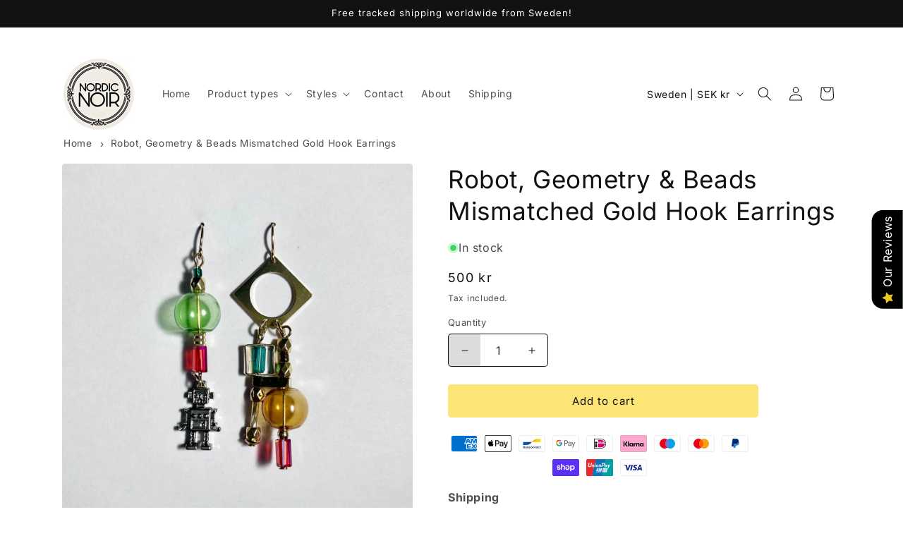

--- FILE ---
content_type: text/css
request_url: https://cdn.shopify.com/extensions/019b2ba3-cf70-7b85-a08a-e5dfd17767cb/launchlab-520/assets/product_bundles-DaINJ6-c.css
body_size: -15
content:
.weebe-product-bundles{width:100%}.weebe-product-bundles h3,.weebe-product-bundles h5{-webkit-user-select:none;-moz-user-select:none;user-select:none;font-weight:500}.weebe-product-bundles .product-color{color:var(--weebe-text-color)}.weebe-product-bundles .title-color{color:var(--weebe-title-color)}.weebe-product-bundles .text_main_adjustable{font-size:var(--weebe-product-text-size);line-height:1.4}.weebe-product-bundles .product_price_adjustable{font-size:var(--weebe-product-price-size)}.weebe-product-bundles .pricing_text_adjustable{font-size:var(--weebe-pricing-text-size)}.weebe-product-bundles .checkout_text_adjustable{font-size:var(--weebe-checkout-text-size);color:var(--weebe-text-color)}.weebe-product-bundles .weebe-btn{background-color:var(--weebe-add-to-cart-button-color, #000);border:none;color:var(--weebe-add-to-cart-button-text-color, #FFF);border-radius:var(--weebe-add-to-cart-button-border-radius, 10px);padding:8px 16px;height:auto}.weebe-product-bundles .weebe-btn:disabled{background-color:var(--weebe-add-to-cart-button-disabled-color, #505050)}.weebe-product-bundles .weebe-checkbox-disabled .weebe-checkbox-inner{background-color:var(--weebe-checkbox-disabled-color, rgb(178, 178,178));border-color:var(--weebe-checkbox-disabled-color, rgb(178, 178,178))}.weebe-product-bundles .weebe-checkbox-disabled .weebe-checkbox-inner:after{border-color:#fff}.weebe-product-bundles .weebe-btn>span{color:var(--weebe-add-to-cart-button-text-color, #FFF)}.weebe-product-bundles .weebe-btn:disabled{color:var(--weebe-add-to-cart-button-text-color)}.weebe-product-bundles .save-text{color:var(--weebe-save-text-color, #359e00)}.weebe-product-bundles .weebe-btn-default:not(:disabled):not(.weebe-btn-disabled):hover{background-color:var(--weebe-add-to-cart-button-hover-color, #2d2d2d);border:none;color:var(--weebe-add-to-cart-button-hover-text-color, #FFF)}.weebe-product-bundles .bundles-container{background-color:var(--weebe-background-color);border:2px solid rgba(10,8,18,.1);border-radius:var(--weebe-container-border-radius, 10px);padding:12px}.weebe-product-bundles .weebe-checkbox-checked .weebe-checkbox-inner:after{transform:rotate(45deg) scale(1.2) translate(-30%,-50%)}.weebe-product-bundles .weebe-checkbox .weebe-checkbox-inner{border-radius:5px;width:22px!important;height:22px!important}.weebe-product-bundles .weebe-checkbox-wrapper:not(.weebe-checkbox-wrapper-disabled):hover .weebe-checkbox-checked:not(.weebe-checkbox-disabled) .weebe-checkbox-inner{background-color:var(--weebe-checkbox-color, #000);border-color:var(--weebe-checkbox-color, #000)}.weebe-product-bundles .weebe-checkbox:not(.weebe-checkbox-disabled):hover .weebe-checkbox-inner{border-color:var(--weebe-checkbox-disabled-color, #505050)}.weebe-product-bundles .weebe-checkbox-checked:not(.weebe-checkbox-disabled):hover .weebe-checkbox-inner{background-color:var(--weebe-checkbox-color, #000)}.weebe-product-bundles .weebe-checkbox-checked:not(.weebe-checkbox-disabled) .weebe-checkbox-inner{background-color:var(--weebe-checkbox-color, #000);border-color:var(--weebe-checkbox-color, #000)}.weebe-product-bundles .weebe-divider{margin-top:5px;margin-bottom:5px}.weebe-product-bundles .product-image{border-radius:8px;overflow:hidden}.weebe-product-bundles .title{text-shadow:0 0 0 rgba(18,18,18,.3)}.weebe-product-bundles .title,.weebe-product-bundles .subheading{font-size:18px;margin-left:6px;margin-bottom:8px}.weebe-product-bundles .subheading{color:#1a951f;margin-bottom:14px}.weebe-product-bundles .old-price{color:var(--weebe-old-price-color, #ADADAD);text-decoration:line-through}.weebe-product-bundles .bold{font-weight:600}.weebe-product-bundles .new-price{color:var(--weebe-new-price-color, rgba(0, 0, 0, .9))}@media (max-width: 460px){.weebe-product-bundles .variant-select{max-width:150px}}


--- FILE ---
content_type: text/javascript
request_url: https://cdn.shopify.com/extensions/019b2ba3-cf70-7b85-a08a-e5dfd17767cb/launchlab-520/assets/sticky_add_to_cart-D2A6eNyQ.js
body_size: 28563
content:
import{q as r,ak as Hn,C as nn,g as ze,R as ht,k as Rt,W as Z,_ as X,m as bt,cj as dr,$ as fr,p as At,f as ee,d as Ye,a7 as vr,ck as mr,a0 as qe,a8 as gr,t as Mt,X as ut,c as pr,e as hr,cl as br,ae as gn,ab as pn,a4 as Sr,y as Ln,am as Cr,aa as yr,an as rn,F as jt,o as Fn,w as _t,s as jn,r as on,af as Zt,u as Re,cm as An,aq as wr,ac as Vn,ar as Ir,a as xr,H as Er,as as Rr,ah as $r,Z as Or,B as je,D as Mr,E as _r,G as Bt,I as hn,M as Gt,P as Dr,O as bn,N as pt,S as Ft,U as Pr}from"./types-Cp0ah1ip.js";import{a as Tr,B as Nr}from"./useAddToCart-ucJSSil8.js";import{F as Br,i as Sn,s as zr,a as Hr,b as Lr,c as Fr,u as jr}from"./useCurrentSelectedVariantId-Dslk8KxN.js";import{u as Ar}from"./breakpoints-DxBLouKE.js";import{I as Vr}from"./index-DIkxReoj.js";import{K as St,h as Wr,a as Vt,c as A,u as an,b as Kr,f as Ur,g as Xr}from"./useId-EM_lweJm.js";import{T as Gr,i as qr,R as Wn,b as Yr,C as Qr,u as Zr,F as Jr,g as kr,a as eo}from"./CheckOutlined-DUOTNdwx.js";const to=new St("antMoveDownIn",{"0%":{transform:"translate3d(0, 100%, 0)",transformOrigin:"0 0",opacity:0},"100%":{transform:"translate3d(0, 0, 0)",transformOrigin:"0 0",opacity:1}}),no=new St("antMoveDownOut",{"0%":{transform:"translate3d(0, 0, 0)",transformOrigin:"0 0",opacity:1},"100%":{transform:"translate3d(0, 100%, 0)",transformOrigin:"0 0",opacity:0}}),ro=new St("antMoveLeftIn",{"0%":{transform:"translate3d(-100%, 0, 0)",transformOrigin:"0 0",opacity:0},"100%":{transform:"translate3d(0, 0, 0)",transformOrigin:"0 0",opacity:1}}),oo=new St("antMoveLeftOut",{"0%":{transform:"translate3d(0, 0, 0)",transformOrigin:"0 0",opacity:1},"100%":{transform:"translate3d(-100%, 0, 0)",transformOrigin:"0 0",opacity:0}}),ao=new St("antMoveRightIn",{"0%":{transform:"translate3d(100%, 0, 0)",transformOrigin:"0 0",opacity:0},"100%":{transform:"translate3d(0, 0, 0)",transformOrigin:"0 0",opacity:1}}),io=new St("antMoveRightOut",{"0%":{transform:"translate3d(0, 0, 0)",transformOrigin:"0 0",opacity:1},"100%":{transform:"translate3d(100%, 0, 0)",transformOrigin:"0 0",opacity:0}}),lo=new St("antMoveUpIn",{"0%":{transform:"translate3d(0, -100%, 0)",transformOrigin:"0 0",opacity:0},"100%":{transform:"translate3d(0, 0, 0)",transformOrigin:"0 0",opacity:1}}),co=new St("antMoveUpOut",{"0%":{transform:"translate3d(0, 0, 0)",transformOrigin:"0 0",opacity:1},"100%":{transform:"translate3d(0, -100%, 0)",transformOrigin:"0 0",opacity:0}}),so={"move-up":{inKeyframes:lo,outKeyframes:co},"move-down":{inKeyframes:to,outKeyframes:no},"move-left":{inKeyframes:ro,outKeyframes:oo},"move-right":{inKeyframes:ao,outKeyframes:io}},Cn=(e,t)=>{const{antCls:n}=e,o=`${n}-${t}`,{inKeyframes:a,outKeyframes:l}=so[t];return[Wr(o,a,l,e.motionDurationMid),{[`
        ${o}-enter,
        ${o}-appear
      `]:{opacity:0,animationTimingFunction:e.motionEaseOutCirc},[`${o}-leave`]:{animationTimingFunction:e.motionEaseInOutCirc}}]};function uo(e){return t=>r.createElement(Hn,{theme:{token:{motion:!1,zIndexPopupBase:0}}},r.createElement(e,Object.assign({},t)))}const fo=(e,t,n,o,a)=>uo(i=>{const{prefixCls:c,style:u}=i,v=r.useRef(null),[f,d]=r.useState(0),[p,s]=r.useState(0),[g,m]=Vt(!1,{value:i.open}),{getPrefixCls:h}=r.useContext(nn),b=h("select",c);r.useEffect(()=>{if(m(!0),typeof ResizeObserver<"u"){const S=new ResizeObserver(T=>{const E=T[0].target;d(E.offsetHeight+8),s(E.offsetWidth)}),B=setInterval(()=>{var T;const E=`.${b}-dropdown`,F=(T=v.current)===null||T===void 0?void 0:T.querySelector(E);F&&(clearInterval(B),S.observe(F))},10);return()=>{clearInterval(B),S.disconnect()}}},[]);let C=Object.assign(Object.assign({},i),{style:Object.assign(Object.assign({},u),{margin:0}),open:g,visible:g,getPopupContainer:()=>v.current});Object.assign(C,{[t]:{overflow:{adjustX:!1,adjustY:!1}}});const y={paddingBottom:f,position:"relative",minWidth:p};return r.createElement("div",{ref:v,style:y},r.createElement(e,Object.assign({},C)))});var Wt=function(t){var n=t.className,o=t.customizeIcon,a=t.customizeIconProps,l=t.children,i=t.onMouseDown,c=t.onClick,u=typeof o=="function"?o(a):o;return r.createElement("span",{className:n,onMouseDown:function(f){f.preventDefault(),i==null||i(f)},style:{userSelect:"none",WebkitUserSelect:"none"},unselectable:"on",onClick:c,"aria-hidden":!0},u!==void 0?u:r.createElement("span",{className:ze(n.split(/\s+/).map(function(v){return"".concat(v,"-icon")}))},l))},vo=function(t,n,o,a,l){var i=arguments.length>5&&arguments[5]!==void 0?arguments[5]:!1,c=arguments.length>6?arguments[6]:void 0,u=arguments.length>7?arguments[7]:void 0,v=ht.useMemo(function(){if(Rt(a)==="object")return a.clearIcon;if(l)return l},[a,l]),f=ht.useMemo(function(){return!!(!i&&a&&(o.length||c)&&!(u==="combobox"&&c===""))},[a,i,o.length,c,u]);return{allowClear:f,clearIcon:ht.createElement(Wt,{className:"".concat(t,"-clear"),onMouseDown:n,customizeIcon:v},"×")}},Kn=r.createContext(null);function mo(){return r.useContext(Kn)}function go(){var e=arguments.length>0&&arguments[0]!==void 0?arguments[0]:10,t=r.useState(!1),n=Z(t,2),o=n[0],a=n[1],l=r.useRef(null),i=function(){window.clearTimeout(l.current)};r.useEffect(function(){return i},[]);var c=function(v,f){i(),l.current=window.setTimeout(function(){a(v),f&&f()},e)};return[o,c,i]}function Un(){var e=arguments.length>0&&arguments[0]!==void 0?arguments[0]:250,t=r.useRef(null),n=r.useRef(null);r.useEffect(function(){return function(){window.clearTimeout(n.current)}},[]);function o(a){(a||t.current===null)&&(t.current=a),window.clearTimeout(n.current),n.current=window.setTimeout(function(){t.current=null},e)}return[function(){return t.current},o]}function po(e,t,n,o){var a=r.useRef(null);a.current={open:t,triggerOpen:n,customizedTrigger:o},r.useEffect(function(){function l(i){var c;if(!((c=a.current)!==null&&c!==void 0&&c.customizedTrigger)){var u=i.target;u.shadowRoot&&i.composed&&(u=i.composedPath()[0]||u),a.current.open&&e().filter(function(v){return v}).every(function(v){return!v.contains(u)&&v!==u})&&a.current.triggerOpen(!1)}}return window.addEventListener("mousedown",l),function(){return window.removeEventListener("mousedown",l)}},[])}function ho(e){return e&&![A.ESC,A.SHIFT,A.BACKSPACE,A.TAB,A.WIN_KEY,A.ALT,A.META,A.WIN_KEY_RIGHT,A.CTRL,A.SEMICOLON,A.EQUALS,A.CAPS_LOCK,A.CONTEXT_MENU,A.F1,A.F2,A.F3,A.F4,A.F5,A.F6,A.F7,A.F8,A.F9,A.F10,A.F11,A.F12].includes(e)}function bo(e,t,n){var o=X(X({},e),t);return Object.keys(t).forEach(function(a){var l=t[a];typeof l=="function"&&(o[a]=function(){for(var i,c=arguments.length,u=new Array(c),v=0;v<c;v++)u[v]=arguments[v];return l.apply(void 0,u),(i=e[a])===null||i===void 0?void 0:i.call.apply(i,[e].concat(u))})}),o}var So=["prefixCls","id","inputElement","autoFocus","autoComplete","editable","activeDescendantId","value","open","attrs"],Co=function(t,n){var o=t.prefixCls,a=t.id,l=t.inputElement,i=t.autoFocus,c=t.autoComplete,u=t.editable,v=t.activeDescendantId,f=t.value,d=t.open,p=t.attrs,s=bt(t,So),g=l||r.createElement("input",null),m=g,h=m.ref,b=m.props;return dr(!("maxLength"in g.props)),g=r.cloneElement(g,X(X(X({type:"search"},bo(s,b)),{},{id:a,ref:fr(n,h),autoComplete:c||"off",autoFocus:i,className:ze("".concat(o,"-selection-search-input"),b==null?void 0:b.className),role:"combobox","aria-expanded":d||!1,"aria-haspopup":"listbox","aria-owns":"".concat(a,"_list"),"aria-autocomplete":"list","aria-controls":"".concat(a,"_list"),"aria-activedescendant":d?v:void 0},p),{},{value:u?f:"",readOnly:!u,unselectable:u?null:"on",style:X(X({},b.style),{},{opacity:u?null:0})})),g},Xn=r.forwardRef(Co);function Gn(e){return Array.isArray(e)?e:e!==void 0?[e]:[]}var yo=typeof window<"u"&&window.document&&window.document.documentElement,wo=yo;function Io(e){return e!=null}function xo(e){return!e&&e!==0}function yn(e){return["string","number"].includes(Rt(e))}function qn(e){var t=void 0;return e&&(yn(e.title)?t=e.title.toString():yn(e.label)&&(t=e.label.toString())),t}function Eo(e,t){wo?r.useLayoutEffect(e,t):r.useEffect(e,t)}function Ro(e){var t;return(t=e.key)!==null&&t!==void 0?t:e.value}var wn=function(t){t.preventDefault(),t.stopPropagation()},$o=function(t){var n=t.id,o=t.prefixCls,a=t.values,l=t.open,i=t.searchValue,c=t.autoClearSearchValue,u=t.inputRef,v=t.placeholder,f=t.disabled,d=t.mode,p=t.showSearch,s=t.autoFocus,g=t.autoComplete,m=t.activeDescendantId,h=t.tabIndex,b=t.removeIcon,C=t.maxTagCount,y=t.maxTagTextLength,S=t.maxTagPlaceholder,B=S===void 0?function(U){return"+ ".concat(U.length," ...")}:S,T=t.tagRender,E=t.onToggleOpen,F=t.onRemove,j=t.onInputChange,oe=t.onInputPaste,H=t.onInputKeyDown,K=t.onInputMouseDown,ae=t.onInputCompositionStart,ue=t.onInputCompositionEnd,ie=t.onInputBlur,Y=r.useRef(null),de=r.useState(0),te=Z(de,2),le=te[0],L=te[1],_=r.useState(!1),Q=Z(_,2),J=Q[0],pe=Q[1],se="".concat(o,"-selection"),Oe=l||d==="multiple"&&c===!1||d==="tags"?i:"",he=d==="tags"||d==="multiple"&&c===!1||p&&(l||J);Eo(function(){L(Y.current.scrollWidth)},[Oe]);var $e=function(I,z,ne,V,k){return r.createElement("span",{title:qn(I),className:ze("".concat(se,"-item"),ee({},"".concat(se,"-item-disabled"),ne))},r.createElement("span",{className:"".concat(se,"-item-content")},z),V&&r.createElement(Wt,{className:"".concat(se,"-item-remove"),onMouseDown:wn,onClick:k,customizeIcon:b},"×"))},ce=function(I,z,ne,V,k,fe){var Ne=function(_e){wn(_e),E(!l)};return r.createElement("span",{onMouseDown:Ne},T({label:z,value:I,disabled:ne,closable:V,onClose:k,isMaxTag:!!fe}))},me=function(I){var z=I.disabled,ne=I.label,V=I.value,k=!f&&!z,fe=ne;if(typeof y=="number"&&(typeof ne=="string"||typeof ne=="number")){var Ne=String(fe);Ne.length>y&&(fe="".concat(Ne.slice(0,y),"..."))}var xe=function(ge){ge&&ge.stopPropagation(),F(I)};return typeof T=="function"?ce(V,fe,z,k,xe):$e(I,fe,z,k,xe)},M=function(I){if(!a.length)return null;var z=typeof B=="function"?B(I):B;return typeof T=="function"?ce(void 0,z,!1,!1,void 0,!0):$e({title:z},z,!1)},w=r.createElement("div",{className:"".concat(se,"-search"),style:{width:le},onFocus:function(){pe(!0)},onBlur:function(){pe(!1)}},r.createElement(Xn,{ref:u,open:l,prefixCls:o,id:n,inputElement:null,disabled:f,autoFocus:s,autoComplete:g,editable:he,activeDescendantId:m,value:Oe,onKeyDown:H,onMouseDown:K,onChange:j,onPaste:oe,onCompositionStart:ae,onCompositionEnd:ue,onBlur:ie,tabIndex:h,attrs:At(t,!0)}),r.createElement("span",{ref:Y,className:"".concat(se,"-search-mirror"),"aria-hidden":!0},Oe," ")),$=r.createElement(Br,{prefixCls:"".concat(se,"-overflow"),data:a,renderItem:me,renderRest:M,suffix:w,itemKey:Ro,maxCount:C});return r.createElement("span",{className:"".concat(se,"-wrap")},$,!a.length&&!Oe&&r.createElement("span",{className:"".concat(se,"-placeholder")},v))},Oo=function(t){var n=t.inputElement,o=t.prefixCls,a=t.id,l=t.inputRef,i=t.disabled,c=t.autoFocus,u=t.autoComplete,v=t.activeDescendantId,f=t.mode,d=t.open,p=t.values,s=t.placeholder,g=t.tabIndex,m=t.showSearch,h=t.searchValue,b=t.activeValue,C=t.maxLength,y=t.onInputKeyDown,S=t.onInputMouseDown,B=t.onInputChange,T=t.onInputPaste,E=t.onInputCompositionStart,F=t.onInputCompositionEnd,j=t.onInputBlur,oe=t.title,H=r.useState(!1),K=Z(H,2),ae=K[0],ue=K[1],ie=f==="combobox",Y=ie||m,de=p[0],te=h||"";ie&&b&&!ae&&(te=b),r.useEffect(function(){ie&&ue(!1)},[ie,b]);var le=f!=="combobox"&&!d&&!m?!1:!!te,L=oe===void 0?qn(de):oe,_=r.useMemo(function(){return de?null:r.createElement("span",{className:"".concat(o,"-selection-placeholder"),style:le?{visibility:"hidden"}:void 0},s)},[de,le,s,o]);return r.createElement("span",{className:"".concat(o,"-selection-wrap")},r.createElement("span",{className:"".concat(o,"-selection-search")},r.createElement(Xn,{ref:l,prefixCls:o,id:a,open:d,inputElement:n,disabled:i,autoFocus:c,autoComplete:u,editable:Y,activeDescendantId:v,value:te,onKeyDown:y,onMouseDown:S,onChange:function(J){ue(!0),B(J)},onPaste:T,onCompositionStart:E,onCompositionEnd:F,onBlur:j,tabIndex:g,attrs:At(t,!0),maxLength:ie?C:void 0})),!ie&&de?r.createElement("span",{className:"".concat(o,"-selection-item"),title:L,style:le?{visibility:"hidden"}:void 0},de.label):null,_)},Mo=function(t,n){var o=r.useRef(null),a=r.useRef(!1),l=t.prefixCls,i=t.open,c=t.mode,u=t.showSearch,v=t.tokenWithEnter,f=t.disabled,d=t.prefix,p=t.autoClearSearchValue,s=t.onSearch,g=t.onSearchSubmit,m=t.onToggleOpen,h=t.onInputKeyDown,b=t.onInputBlur,C=t.domRef;r.useImperativeHandle(n,function(){return{focus:function(L){o.current.focus(L)},blur:function(){o.current.blur()}}});var y=Un(0),S=Z(y,2),B=S[0],T=S[1],E=function(L){var _=L.which,Q=o.current instanceof HTMLTextAreaElement;!Q&&i&&(_===A.UP||_===A.DOWN)&&L.preventDefault(),h&&h(L),_===A.ENTER&&c==="tags"&&!a.current&&!i&&(g==null||g(L.target.value)),!(Q&&!i&&~[A.UP,A.DOWN,A.LEFT,A.RIGHT].indexOf(_))&&ho(_)&&m(!0)},F=function(){T(!0)},j=r.useRef(null),oe=function(L){s(L,!0,a.current)!==!1&&m(!0)},H=function(){a.current=!0},K=function(L){a.current=!1,c!=="combobox"&&oe(L.target.value)},ae=function(L){var _=L.target.value;if(v&&j.current&&/[\r\n]/.test(j.current)){var Q=j.current.replace(/[\r\n]+$/,"").replace(/\r\n/g," ").replace(/[\r\n]/g," ");_=_.replace(Q,j.current)}j.current=null,oe(_)},ue=function(L){var _=L.clipboardData,Q=_==null?void 0:_.getData("text");j.current=Q||""},ie=function(L){var _=L.target;if(_!==o.current){var Q=document.body.style.msTouchAction!==void 0;Q?setTimeout(function(){o.current.focus()}):o.current.focus()}},Y=function(L){var _=B();L.target!==o.current&&!_&&!(c==="combobox"&&f)&&L.preventDefault(),(c!=="combobox"&&(!u||!_)||!i)&&(i&&p!==!1&&s("",!0,!1),m())},de={inputRef:o,onInputKeyDown:E,onInputMouseDown:F,onInputChange:ae,onInputPaste:ue,onInputCompositionStart:H,onInputCompositionEnd:K,onInputBlur:b},te=c==="multiple"||c==="tags"?r.createElement($o,Ye({},t,de)):r.createElement(Oo,Ye({},t,de));return r.createElement("div",{ref:C,className:"".concat(l,"-selector"),onClick:ie,onMouseDown:Y},d&&r.createElement("div",{className:"".concat(l,"-prefix")},d),te)},_o=r.forwardRef(Mo),Do=["prefixCls","disabled","visible","children","popupElement","animation","transitionName","dropdownStyle","dropdownClassName","direction","placement","builtinPlacements","dropdownMatchSelectWidth","dropdownRender","dropdownAlign","getPopupContainer","empty","getTriggerDOMNode","onPopupVisibleChange","onPopupMouseEnter"],Po=function(t){var n=t===!0?0:1;return{bottomLeft:{points:["tl","bl"],offset:[0,4],overflow:{adjustX:n,adjustY:1},htmlRegion:"scroll"},bottomRight:{points:["tr","br"],offset:[0,4],overflow:{adjustX:n,adjustY:1},htmlRegion:"scroll"},topLeft:{points:["bl","tl"],offset:[0,-4],overflow:{adjustX:n,adjustY:1},htmlRegion:"scroll"},topRight:{points:["br","tr"],offset:[0,-4],overflow:{adjustX:n,adjustY:1},htmlRegion:"scroll"}}},To=function(t,n){var o=t.prefixCls;t.disabled;var a=t.visible,l=t.children,i=t.popupElement,c=t.animation,u=t.transitionName,v=t.dropdownStyle,f=t.dropdownClassName,d=t.direction,p=d===void 0?"ltr":d,s=t.placement,g=t.builtinPlacements,m=t.dropdownMatchSelectWidth,h=t.dropdownRender,b=t.dropdownAlign,C=t.getPopupContainer,y=t.empty,S=t.getTriggerDOMNode,B=t.onPopupVisibleChange,T=t.onPopupMouseEnter,E=bt(t,Do),F="".concat(o,"-dropdown"),j=i;h&&(j=h(i));var oe=r.useMemo(function(){return g||Po(m)},[g,m]),H=c?"".concat(F,"-").concat(c):u,K=typeof m=="number",ae=r.useMemo(function(){return K?null:m===!1?"minWidth":"width"},[m,K]),ue=v;K&&(ue=X(X({},ue),{},{width:m}));var ie=r.useRef(null);return r.useImperativeHandle(n,function(){return{getPopupElement:function(){var de;return(de=ie.current)===null||de===void 0?void 0:de.popupElement}}}),r.createElement(Gr,Ye({},E,{showAction:B?["click"]:[],hideAction:B?["click"]:[],popupPlacement:s||(p==="rtl"?"bottomRight":"bottomLeft"),builtinPlacements:oe,prefixCls:F,popupTransitionName:H,popup:r.createElement("div",{onMouseEnter:T},j),ref:ie,stretch:ae,popupAlign:b,popupVisible:a,getPopupContainer:C,popupClassName:ze(f,ee({},"".concat(F,"-empty"),y)),popupStyle:ue,getTriggerDOMNode:S,onPopupVisibleChange:B}),l)},No=r.forwardRef(To);function In(e,t){var n=e.key,o;return"value"in e&&(o=e.value),n??(o!==void 0?o:"rc-index-key-".concat(t))}function Jt(e){return typeof e<"u"&&!Number.isNaN(e)}function Yn(e,t){var n=e||{},o=n.label,a=n.value,l=n.options,i=n.groupLabel,c=o||(t?"children":"label");return{label:c,value:a||"value",options:l||"options",groupLabel:i||c}}function Bo(e){var t=arguments.length>1&&arguments[1]!==void 0?arguments[1]:{},n=t.fieldNames,o=t.childrenAsData,a=[],l=Yn(n,!1),i=l.label,c=l.value,u=l.options,v=l.groupLabel;function f(d,p){Array.isArray(d)&&d.forEach(function(s){if(p||!(u in s)){var g=s[c];a.push({key:In(s,a.length),groupOption:p,data:s,label:s[i],value:g})}else{var m=s[v];m===void 0&&o&&(m=s.label),a.push({key:In(s,a.length),group:!0,data:s,label:m}),f(s[u],!0)}})}return f(e,!1),a}function kt(e){var t=X({},e);return"props"in t||Object.defineProperty(t,"props",{get:function(){return vr(!1,"Return type is option instead of Option instance. Please read value directly instead of reading from `props`."),t}}),t}var zo=function(t,n,o){if(!n||!n.length)return null;var a=!1,l=function c(u,v){var f=mr(v),d=f[0],p=f.slice(1);if(!d)return[u];var s=u.split(d);return a=a||s.length>1,s.reduce(function(g,m){return[].concat(qe(g),qe(c(m,p)))},[]).filter(Boolean)},i=l(t,n);return a?typeof o<"u"?i.slice(0,o):i:null},ln=r.createContext(null);function Ho(e){var t=e.visible,n=e.values;if(!t)return null;var o=50;return r.createElement("span",{"aria-live":"polite",style:{width:0,height:0,position:"absolute",overflow:"hidden",opacity:0}},"".concat(n.slice(0,o).map(function(a){var l=a.label,i=a.value;return["number","string"].includes(Rt(l))?l:i}).join(", ")),n.length>o?", ...":null)}var Lo=["id","prefixCls","className","showSearch","tagRender","direction","omitDomProps","displayValues","onDisplayValuesChange","emptyOptions","notFoundContent","onClear","mode","disabled","loading","getInputElement","getRawInputElement","open","defaultOpen","onDropdownVisibleChange","activeValue","onActiveValueChange","activeDescendantId","searchValue","autoClearSearchValue","onSearch","onSearchSplit","tokenSeparators","allowClear","prefix","suffixIcon","clearIcon","OptionList","animation","transitionName","dropdownStyle","dropdownClassName","dropdownMatchSelectWidth","dropdownRender","dropdownAlign","placement","builtinPlacements","getPopupContainer","showAction","onFocus","onBlur","onKeyUp","onKeyDown","onMouseDown"],Fo=["value","onChange","removeIcon","placeholder","autoFocus","maxTagCount","maxTagTextLength","maxTagPlaceholder","choiceTransitionName","onInputKeyDown","onPopupScroll","tabIndex"],en=function(t){return t==="tags"||t==="multiple"},jo=r.forwardRef(function(e,t){var n,o=e.id,a=e.prefixCls,l=e.className,i=e.showSearch,c=e.tagRender,u=e.direction,v=e.omitDomProps,f=e.displayValues,d=e.onDisplayValuesChange,p=e.emptyOptions,s=e.notFoundContent,g=s===void 0?"Not Found":s,m=e.onClear,h=e.mode,b=e.disabled,C=e.loading,y=e.getInputElement,S=e.getRawInputElement,B=e.open,T=e.defaultOpen,E=e.onDropdownVisibleChange,F=e.activeValue,j=e.onActiveValueChange,oe=e.activeDescendantId,H=e.searchValue,K=e.autoClearSearchValue,ae=e.onSearch,ue=e.onSearchSplit,ie=e.tokenSeparators,Y=e.allowClear,de=e.prefix,te=e.suffixIcon,le=e.clearIcon,L=e.OptionList,_=e.animation,Q=e.transitionName,J=e.dropdownStyle,pe=e.dropdownClassName,se=e.dropdownMatchSelectWidth,Oe=e.dropdownRender,he=e.dropdownAlign,$e=e.placement,ce=e.builtinPlacements,me=e.getPopupContainer,M=e.showAction,w=M===void 0?[]:M,$=e.onFocus,U=e.onBlur,I=e.onKeyUp,z=e.onKeyDown,ne=e.onMouseDown,V=bt(e,Lo),k=en(h),fe=(i!==void 0?i:k)||h==="combobox",Ne=X({},V);Fo.forEach(function(re){delete Ne[re]}),v==null||v.forEach(function(re){delete Ne[re]});var xe=r.useState(!1),_e=Z(xe,2),ge=_e[0],Ae=_e[1];r.useEffect(function(){Ae(qr())},[]);var Ge=r.useRef(null),be=r.useRef(null),Ee=r.useRef(null),Se=r.useRef(null),ye=r.useRef(null),De=r.useRef(!1),ot=go(),He=Z(ot,3),Ve=He[0],Ie=He[1],Ct=He[2];r.useImperativeHandle(t,function(){var re,W;return{focus:(re=Se.current)===null||re===void 0?void 0:re.focus,blur:(W=Se.current)===null||W===void 0?void 0:W.blur,scrollTo:function(Xe){var Te;return(Te=ye.current)===null||Te===void 0?void 0:Te.scrollTo(Xe)},nativeElement:Ge.current||be.current}});var Le=r.useMemo(function(){var re;if(h!=="combobox")return H;var W=(re=f[0])===null||re===void 0?void 0:re.value;return typeof W=="string"||typeof W=="number"?String(W):""},[H,h,f]),dt=h==="combobox"&&typeof y=="function"&&y()||null,Be=typeof S=="function"&&S(),yt=gr(be,Be==null||(n=Be.props)===null||n===void 0?void 0:n.ref),ke=r.useState(!1),at=Z(ke,2),ft=at[0],mt=at[1];Mt(function(){mt(!0)},[]);var et=Vt(!1,{defaultValue:T,value:B}),We=Z(et,2),it=We[0],lt=We[1],we=ft?it:!1,ct=!g&&p;(b||ct&&we&&h==="combobox")&&(we=!1);var Qe=ct?!1:we,x=r.useCallback(function(re){var W=re!==void 0?re:!we;b||(lt(W),we!==W&&(E==null||E(W)))},[b,we,lt,E]),N=r.useMemo(function(){return(ie||[]).some(function(re){return[`
`,`\r
`].includes(re)})},[ie]),P=r.useContext(ln)||{},O=P.maxCount,q=P.rawValues,Ce=function(W,Ue,Xe){if(!(k&&Jt(O)&&(q==null?void 0:q.size)>=O)){var Te=!0,Fe=W;j==null||j(null);var vt=zo(W,ie,Jt(O)?O-q.size:void 0),st=Xe?null:vt;return h!=="combobox"&&st&&(Fe="",ue==null||ue(st),x(!1),Te=!1),ae&&Le!==Fe&&ae(Fe,{source:Ue?"typing":"effect"}),Te}},Ze=function(W){!W||!W.trim()||ae(W,{source:"submit"})};r.useEffect(function(){!we&&!k&&h!=="combobox"&&Ce("",!1,!1)},[we]),r.useEffect(function(){it&&b&&lt(!1),b&&!De.current&&Ie(!1)},[b]);var Ke=Un(),tt=Z(Ke,2),Me=tt[0],nt=tt[1],gt=r.useRef(!1),Pt=function(W){var Ue=Me(),Xe=W.key,Te=Xe==="Enter";if(Te&&(h!=="combobox"&&W.preventDefault(),we||x(!0)),nt(!!Le),Xe==="Backspace"&&!Ue&&k&&!Le&&f.length){for(var Fe=qe(f),vt=null,st=Fe.length-1;st>=0;st-=1){var It=Fe[st];if(!It.disabled){Fe.splice(st,1),vt=It;break}}vt&&d(Fe,{type:"remove",values:[vt]})}for(var Ot=arguments.length,xt=new Array(Ot>1?Ot-1:0),Ht=1;Ht<Ot;Ht++)xt[Ht-1]=arguments[Ht];if(we&&(!Te||!gt.current)){var Lt;Te&&(gt.current=!0),(Lt=ye.current)===null||Lt===void 0||Lt.onKeyDown.apply(Lt,[W].concat(xt))}z==null||z.apply(void 0,[W].concat(xt))},zt=function(W){for(var Ue=arguments.length,Xe=new Array(Ue>1?Ue-1:0),Te=1;Te<Ue;Te++)Xe[Te-1]=arguments[Te];if(we){var Fe;(Fe=ye.current)===null||Fe===void 0||Fe.onKeyUp.apply(Fe,[W].concat(Xe))}W.key==="Enter"&&(gt.current=!1),I==null||I.apply(void 0,[W].concat(Xe))},rt=function(W){var Ue=f.filter(function(Xe){return Xe!==W});d(Ue,{type:"remove",values:[W]})},Je=function(){gt.current=!1},D=r.useRef(!1),R=function(){Ie(!0),b||($&&!D.current&&$.apply(void 0,arguments),w.includes("focus")&&x(!0)),D.current=!0},G=function(){De.current=!0,Ie(!1,function(){D.current=!1,De.current=!1,x(!1)}),!b&&(Le&&(h==="tags"?ae(Le,{source:"submit"}):h==="multiple"&&ae("",{source:"blur"})),U&&U.apply(void 0,arguments))},ve=[];r.useEffect(function(){return function(){ve.forEach(function(re){return clearTimeout(re)}),ve.splice(0,ve.length)}},[]);var Pe=function(W){var Ue,Xe=W.target,Te=(Ue=Ee.current)===null||Ue===void 0?void 0:Ue.getPopupElement();if(Te&&Te.contains(Xe)){var Fe=setTimeout(function(){var Ot=ve.indexOf(Fe);if(Ot!==-1&&ve.splice(Ot,1),Ct(),!ge&&!Te.contains(document.activeElement)){var xt;(xt=Se.current)===null||xt===void 0||xt.focus()}});ve.push(Fe)}for(var vt=arguments.length,st=new Array(vt>1?vt-1:0),It=1;It<vt;It++)st[It-1]=arguments[It];ne==null||ne.apply(void 0,[W].concat(st))},$t=r.useState({}),wt=Z($t,2),Kt=wt[1];function Ut(){Kt({})}var Tt;Be&&(Tt=function(W){x(W)}),po(function(){var re;return[Ge.current,(re=Ee.current)===null||re===void 0?void 0:re.getPopupElement()]},Qe,x,!!Be);var Nt=r.useMemo(function(){return X(X({},e),{},{notFoundContent:g,open:we,triggerOpen:Qe,id:o,showSearch:fe,multiple:k,toggleOpen:x})},[e,g,Qe,we,o,fe,k,x]),dn=!!te||C,fn;dn&&(fn=r.createElement(Wt,{className:ze("".concat(a,"-arrow"),ee({},"".concat(a,"-arrow-loading"),C)),customizeIcon:te,customizeIconProps:{loading:C,searchValue:Le,open:we,focused:Ve,showSearch:fe}}));var ir=function(){var W;m==null||m(),(W=Se.current)===null||W===void 0||W.focus(),d([],{type:"clear",values:f}),Ce("",!1,!1)},vn=vo(a,ir,f,Y,le,b,Le,h),lr=vn.allowClear,cr=vn.clearIcon,sr=r.createElement(L,{ref:ye}),ur=ze(a,l,ee(ee(ee(ee(ee(ee(ee(ee(ee(ee({},"".concat(a,"-focused"),Ve),"".concat(a,"-multiple"),k),"".concat(a,"-single"),!k),"".concat(a,"-allow-clear"),Y),"".concat(a,"-show-arrow"),dn),"".concat(a,"-disabled"),b),"".concat(a,"-loading"),C),"".concat(a,"-open"),we),"".concat(a,"-customize-input"),dt),"".concat(a,"-show-search"),fe)),mn=r.createElement(No,{ref:Ee,disabled:b,prefixCls:a,visible:Qe,popupElement:sr,animation:_,transitionName:Q,dropdownStyle:J,dropdownClassName:pe,direction:u,dropdownMatchSelectWidth:se,dropdownRender:Oe,dropdownAlign:he,placement:$e,builtinPlacements:ce,getPopupContainer:me,empty:p,getTriggerDOMNode:function(W){return be.current||W},onPopupVisibleChange:Tt,onPopupMouseEnter:Ut},Be?r.cloneElement(Be,{ref:yt}):r.createElement(_o,Ye({},e,{domRef:be,prefixCls:a,inputElement:dt,ref:Se,id:o,prefix:de,showSearch:fe,autoClearSearchValue:K,mode:h,activeDescendantId:oe,tagRender:c,values:f,open:we,onToggleOpen:x,activeValue:F,searchValue:Le,onSearch:Ce,onSearchSubmit:Ze,onRemove:rt,tokenWithEnter:N,onInputBlur:Je}))),Xt;return Be?Xt=mn:Xt=r.createElement("div",Ye({className:ur},Ne,{ref:Ge,onMouseDown:Pe,onKeyDown:Pt,onKeyUp:zt,onFocus:R,onBlur:G}),r.createElement(Ho,{visible:Ve&&!we,values:f}),mn,fn,lr&&cr),r.createElement(Kn.Provider,{value:Nt},Xt)}),cn=function(){return null};cn.isSelectOptGroup=!0;var sn=function(){return null};sn.isSelectOption=!0;var Qn=r.forwardRef(function(e,t){var n=e.height,o=e.offsetY,a=e.offsetX,l=e.children,i=e.prefixCls,c=e.onInnerResize,u=e.innerProps,v=e.rtl,f=e.extra,d={},p={display:"flex",flexDirection:"column"};return o!==void 0&&(d={height:n,position:"relative",overflow:"hidden"},p=X(X({},p),{},ee(ee(ee(ee(ee({transform:"translateY(".concat(o,"px)")},v?"marginRight":"marginLeft",-a),"position","absolute"),"left",0),"right",0),"top",0))),r.createElement("div",{style:d},r.createElement(Wn,{onResize:function(g){var m=g.offsetHeight;m&&c&&c()}},r.createElement("div",Ye({style:p,className:ze(ee({},"".concat(i,"-holder-inner"),i)),ref:t},u),l,f)))});Qn.displayName="Filler";function Ao(e){var t=e.children,n=e.setRef,o=r.useCallback(function(a){n(a)},[]);return r.cloneElement(t,{ref:o})}function Vo(e,t,n,o,a,l,i,c){var u=c.getKey;return e.slice(t,n+1).map(function(v,f){var d=t+f,p=i(v,d,{style:{width:o},offsetX:a}),s=u(v);return r.createElement(Ao,{key:s,setRef:function(m){return l(v,m)}},p)})}function Wo(e,t,n){var o=e.length,a=t.length,l,i;if(o===0&&a===0)return null;o<a?(l=e,i=t):(l=t,i=e);var c={__EMPTY_ITEM__:!0};function u(g){return g!==void 0?n(g):c}for(var v=null,f=Math.abs(o-a)!==1,d=0;d<i.length;d+=1){var p=u(l[d]),s=u(i[d]);if(p!==s){v=d,f=f||p!==u(i[d+1]);break}}return v===null?null:{index:v,multiple:f}}function Ko(e,t,n){var o=r.useState(e),a=Z(o,2),l=a[0],i=a[1],c=r.useState(null),u=Z(c,2),v=u[0],f=u[1];return r.useEffect(function(){var d=Wo(l||[],e||[],t);(d==null?void 0:d.index)!==void 0&&f(e[d.index]),i(e)},[e]),[v]}var xn=(typeof navigator>"u"?"undefined":Rt(navigator))==="object"&&/Firefox/i.test(navigator.userAgent);const Zn=function(e,t,n,o){var a=r.useRef(!1),l=r.useRef(null);function i(){clearTimeout(l.current),a.current=!0,l.current=setTimeout(function(){a.current=!1},50)}var c=r.useRef({top:e,bottom:t,left:n,right:o});return c.current.top=e,c.current.bottom=t,c.current.left=n,c.current.right=o,function(u,v){var f=arguments.length>2&&arguments[2]!==void 0?arguments[2]:!1,d=u?v<0&&c.current.left||v>0&&c.current.right:v<0&&c.current.top||v>0&&c.current.bottom;return f&&d?(clearTimeout(l.current),a.current=!1):(!d||a.current)&&i(),!a.current&&d}};function Uo(e,t,n,o,a,l,i){var c=r.useRef(0),u=r.useRef(null),v=r.useRef(null),f=r.useRef(!1),d=Zn(t,n,o,a);function p(C,y){if(ut.cancel(u.current),!d(!1,y)){var S=C;if(!S._virtualHandled)S._virtualHandled=!0;else return;c.current+=y,v.current=y,xn||S.preventDefault(),u.current=ut(function(){var B=f.current?10:1;i(c.current*B,!1),c.current=0})}}function s(C,y){i(y,!0),xn||C.preventDefault()}var g=r.useRef(null),m=r.useRef(null);function h(C){if(e){ut.cancel(m.current),m.current=ut(function(){g.current=null},2);var y=C.deltaX,S=C.deltaY,B=C.shiftKey,T=y,E=S;(g.current==="sx"||!g.current&&B&&S&&!y)&&(T=S,E=0,g.current="sx");var F=Math.abs(T),j=Math.abs(E);g.current===null&&(g.current=l&&F>j?"x":"y"),g.current==="y"?p(C,E):s(C,T)}}function b(C){e&&(f.current=C.detail===v.current)}return[h,b]}function Xo(e,t,n,o){var a=r.useMemo(function(){return[new Map,[]]},[e,n.id,o]),l=Z(a,2),i=l[0],c=l[1],u=function(f){var d=arguments.length>1&&arguments[1]!==void 0?arguments[1]:f,p=i.get(f),s=i.get(d);if(p===void 0||s===void 0)for(var g=e.length,m=c.length;m<g;m+=1){var h,b=e[m],C=t(b);i.set(C,m);var y=(h=n.get(C))!==null&&h!==void 0?h:o;if(c[m]=(c[m-1]||0)+y,C===f&&(p=m),C===d&&(s=m),p!==void 0&&s!==void 0)break}return{top:c[p-1]||0,bottom:c[s]}};return u}var Go=function(){function e(){hr(this,e),ee(this,"maps",void 0),ee(this,"id",0),ee(this,"diffKeys",new Set),this.maps=Object.create(null)}return pr(e,[{key:"set",value:function(n,o){this.maps[n]=o,this.id+=1,this.diffKeys.add(n)}},{key:"get",value:function(n){return this.maps[n]}},{key:"resetRecord",value:function(){this.diffKeys.clear()}},{key:"getRecord",value:function(){return this.diffKeys}}]),e}();function En(e){var t=parseFloat(e);return isNaN(t)?0:t}function qo(e,t,n){var o=r.useState(0),a=Z(o,2),l=a[0],i=a[1],c=r.useRef(new Map),u=r.useRef(new Go),v=r.useRef(0);function f(){v.current+=1}function d(){var s=arguments.length>0&&arguments[0]!==void 0?arguments[0]:!1;f();var g=function(){var b=!1;c.current.forEach(function(C,y){if(C&&C.offsetParent){var S=br(C),B=S.offsetHeight,T=getComputedStyle(S),E=T.marginTop,F=T.marginBottom,j=En(E),oe=En(F),H=B+j+oe;u.current.get(y)!==H&&(u.current.set(y,H),b=!0)}}),b&&i(function(C){return C+1})};if(s)g();else{v.current+=1;var m=v.current;Promise.resolve().then(function(){m===v.current&&g()})}}function p(s,g){var m=e(s);c.current.get(m),g?(c.current.set(m,g),d()):c.current.delete(m)}return r.useEffect(function(){return f},[]),[p,d,u.current,l]}var Rn=14/15;function Yo(e,t,n){var o=r.useRef(!1),a=r.useRef(0),l=r.useRef(0),i=r.useRef(null),c=r.useRef(null),u,v=function(s){if(o.current){var g=Math.ceil(s.touches[0].pageX),m=Math.ceil(s.touches[0].pageY),h=a.current-g,b=l.current-m,C=Math.abs(h)>Math.abs(b);C?a.current=g:l.current=m;var y=n(C,C?h:b,!1,s);y&&s.preventDefault(),clearInterval(c.current),y&&(c.current=setInterval(function(){C?h*=Rn:b*=Rn;var S=Math.floor(C?h:b);(!n(C,S,!0)||Math.abs(S)<=.1)&&clearInterval(c.current)},16))}},f=function(){o.current=!1,u()},d=function(s){u(),s.touches.length===1&&!o.current&&(o.current=!0,a.current=Math.ceil(s.touches[0].pageX),l.current=Math.ceil(s.touches[0].pageY),i.current=s.target,i.current.addEventListener("touchmove",v,{passive:!1}),i.current.addEventListener("touchend",f,{passive:!0}))};u=function(){i.current&&(i.current.removeEventListener("touchmove",v),i.current.removeEventListener("touchend",f))},Mt(function(){return e&&t.current.addEventListener("touchstart",d,{passive:!0}),function(){var p;(p=t.current)===null||p===void 0||p.removeEventListener("touchstart",d),u(),clearInterval(c.current)}},[e])}function $n(e){return Math.floor(Math.pow(e,.5))}function tn(e,t){var n="touches"in e?e.touches[0]:e;return n[t?"pageX":"pageY"]-window[t?"scrollX":"scrollY"]}function Qo(e,t,n){r.useEffect(function(){var o=t.current;if(e&&o){var a=!1,l,i,c=function(){ut.cancel(l)},u=function p(){c(),l=ut(function(){n(i),p()})},v=function(s){var g=s;g._virtualHandled||(g._virtualHandled=!0,a=!0)},f=function(){a=!1,c()},d=function(s){if(a){var g=tn(s,!1),m=o.getBoundingClientRect(),h=m.top,b=m.bottom;if(g<=h){var C=h-g;i=-$n(C),u()}else if(g>=b){var y=g-b;i=$n(y),u()}else c()}};return o.addEventListener("mousedown",v),o.ownerDocument.addEventListener("mouseup",f),o.ownerDocument.addEventListener("mousemove",d),function(){o.removeEventListener("mousedown",v),o.ownerDocument.removeEventListener("mouseup",f),o.ownerDocument.removeEventListener("mousemove",d),c()}}},[e])}var Zo=10;function Jo(e,t,n,o,a,l,i,c){var u=r.useRef(),v=r.useState(null),f=Z(v,2),d=f[0],p=f[1];return Mt(function(){if(d&&d.times<Zo){if(!e.current){p(function(le){return X({},le)});return}l();var s=d.targetAlign,g=d.originAlign,m=d.index,h=d.offset,b=e.current.clientHeight,C=!1,y=s,S=null;if(b){for(var B=s||g,T=0,E=0,F=0,j=Math.min(t.length-1,m),oe=0;oe<=j;oe+=1){var H=a(t[oe]);E=T;var K=n.get(H);F=E+(K===void 0?o:K),T=F}for(var ae=B==="top"?h:b-h,ue=j;ue>=0;ue-=1){var ie=a(t[ue]),Y=n.get(ie);if(Y===void 0){C=!0;break}if(ae-=Y,ae<=0)break}switch(B){case"top":S=E-h;break;case"bottom":S=F-b+h;break;default:{var de=e.current.scrollTop,te=de+b;E<de?y="top":F>te&&(y="bottom")}}S!==null&&i(S),S!==d.lastTop&&(C=!0)}C&&p(X(X({},d),{},{times:d.times+1,targetAlign:y,lastTop:S}))}},[d,e.current]),function(s){if(s==null){c();return}if(ut.cancel(u.current),typeof s=="number")i(s);else if(s&&Rt(s)==="object"){var g,m=s.align;"index"in s?g=s.index:g=t.findIndex(function(C){return a(C)===s.key});var h=s.offset,b=h===void 0?0:h;p({times:0,index:g,offset:b,originAlign:m})}}}var On=r.forwardRef(function(e,t){var n=e.prefixCls,o=e.rtl,a=e.scrollOffset,l=e.scrollRange,i=e.onStartMove,c=e.onStopMove,u=e.onScroll,v=e.horizontal,f=e.spinSize,d=e.containerSize,p=e.style,s=e.thumbStyle,g=e.showScrollBar,m=r.useState(!1),h=Z(m,2),b=h[0],C=h[1],y=r.useState(null),S=Z(y,2),B=S[0],T=S[1],E=r.useState(null),F=Z(E,2),j=F[0],oe=F[1],H=!o,K=r.useRef(),ae=r.useRef(),ue=r.useState(g),ie=Z(ue,2),Y=ie[0],de=ie[1],te=r.useRef(),le=function(){g===!0||g===!1||(clearTimeout(te.current),de(!0),te.current=setTimeout(function(){de(!1)},3e3))},L=l-d||0,_=d-f||0,Q=r.useMemo(function(){if(a===0||L===0)return 0;var M=a/L;return M*_},[a,L,_]),J=function(w){w.stopPropagation(),w.preventDefault()},pe=r.useRef({top:Q,dragging:b,pageY:B,startTop:j});pe.current={top:Q,dragging:b,pageY:B,startTop:j};var se=function(w){C(!0),T(tn(w,v)),oe(pe.current.top),i(),w.stopPropagation(),w.preventDefault()};r.useEffect(function(){var M=function(I){I.preventDefault()},w=K.current,$=ae.current;return w.addEventListener("touchstart",M,{passive:!1}),$.addEventListener("touchstart",se,{passive:!1}),function(){w.removeEventListener("touchstart",M),$.removeEventListener("touchstart",se)}},[]);var Oe=r.useRef();Oe.current=L;var he=r.useRef();he.current=_,r.useEffect(function(){if(b){var M,w=function(I){var z=pe.current,ne=z.dragging,V=z.pageY,k=z.startTop;ut.cancel(M);var fe=K.current.getBoundingClientRect(),Ne=d/(v?fe.width:fe.height);if(ne){var xe=(tn(I,v)-V)*Ne,_e=k;!H&&v?_e-=xe:_e+=xe;var ge=Oe.current,Ae=he.current,Ge=Ae?_e/Ae:0,be=Math.ceil(Ge*ge);be=Math.max(be,0),be=Math.min(be,ge),M=ut(function(){u(be,v)})}},$=function(){C(!1),c()};return window.addEventListener("mousemove",w,{passive:!0}),window.addEventListener("touchmove",w,{passive:!0}),window.addEventListener("mouseup",$,{passive:!0}),window.addEventListener("touchend",$,{passive:!0}),function(){window.removeEventListener("mousemove",w),window.removeEventListener("touchmove",w),window.removeEventListener("mouseup",$),window.removeEventListener("touchend",$),ut.cancel(M)}}},[b]),r.useEffect(function(){return le(),function(){clearTimeout(te.current)}},[a]),r.useImperativeHandle(t,function(){return{delayHidden:le}});var $e="".concat(n,"-scrollbar"),ce={position:"absolute",visibility:Y?null:"hidden"},me={position:"absolute",background:"rgba(0, 0, 0, 0.5)",borderRadius:99,cursor:"pointer",userSelect:"none"};return v?(ce.height=8,ce.left=0,ce.right=0,ce.bottom=0,me.height="100%",me.width=f,H?me.left=Q:me.right=Q):(ce.width=8,ce.top=0,ce.bottom=0,H?ce.right=0:ce.left=0,me.width="100%",me.height=f,me.top=Q),r.createElement("div",{ref:K,className:ze($e,ee(ee(ee({},"".concat($e,"-horizontal"),v),"".concat($e,"-vertical"),!v),"".concat($e,"-visible"),Y)),style:X(X({},ce),p),onMouseDown:J,onMouseMove:le},r.createElement("div",{ref:ae,className:ze("".concat($e,"-thumb"),ee({},"".concat($e,"-thumb-moving"),b)),style:X(X({},me),s),onMouseDown:se}))}),ko=20;function Mn(){var e=arguments.length>0&&arguments[0]!==void 0?arguments[0]:0,t=arguments.length>1&&arguments[1]!==void 0?arguments[1]:0,n=e/t*e;return isNaN(n)&&(n=0),n=Math.max(n,ko),Math.floor(n)}var ea=["prefixCls","className","height","itemHeight","fullHeight","style","data","children","itemKey","virtual","direction","scrollWidth","component","onScroll","onVirtualScroll","onVisibleChange","innerProps","extraRender","styles","showScrollBar"],ta=[],na={overflowY:"auto",overflowAnchor:"none"};function ra(e,t){var n=e.prefixCls,o=n===void 0?"rc-virtual-list":n,a=e.className,l=e.height,i=e.itemHeight,c=e.fullHeight,u=c===void 0?!0:c,v=e.style,f=e.data,d=e.children,p=e.itemKey,s=e.virtual,g=e.direction,m=e.scrollWidth,h=e.component,b=h===void 0?"div":h,C=e.onScroll,y=e.onVirtualScroll,S=e.onVisibleChange,B=e.innerProps,T=e.extraRender,E=e.styles,F=e.showScrollBar,j=F===void 0?"optional":F,oe=bt(e,ea),H=r.useCallback(function(D){return typeof p=="function"?p(D):D==null?void 0:D[p]},[p]),K=qo(H),ae=Z(K,4),ue=ae[0],ie=ae[1],Y=ae[2],de=ae[3],te=!!(s!==!1&&l&&i),le=r.useMemo(function(){return Object.values(Y.maps).reduce(function(D,R){return D+R},0)},[Y.id,Y.maps]),L=te&&f&&(Math.max(i*f.length,le)>l||!!m),_=g==="rtl",Q=ze(o,ee({},"".concat(o,"-rtl"),_),a),J=f||ta,pe=r.useRef(),se=r.useRef(),Oe=r.useRef(),he=r.useState(0),$e=Z(he,2),ce=$e[0],me=$e[1],M=r.useState(0),w=Z(M,2),$=w[0],U=w[1],I=r.useState(!1),z=Z(I,2),ne=z[0],V=z[1],k=function(){V(!0)},fe=function(){V(!1)},Ne={getKey:H};function xe(D){me(function(R){var G;typeof D=="function"?G=D(R):G=D;var ve=mt(G);return pe.current.scrollTop=ve,ve})}var _e=r.useRef({start:0,end:J.length}),ge=r.useRef(),Ae=Ko(J,H),Ge=Z(Ae,1),be=Ge[0];ge.current=be;var Ee=r.useMemo(function(){if(!te)return{scrollHeight:void 0,start:0,end:J.length-1,offset:void 0};if(!L){var D;return{scrollHeight:((D=se.current)===null||D===void 0?void 0:D.offsetHeight)||0,start:0,end:J.length-1,offset:void 0}}for(var R=0,G,ve,Pe,$t=J.length,wt=0;wt<$t;wt+=1){var Kt=J[wt],Ut=H(Kt),Tt=Y.get(Ut),Nt=R+(Tt===void 0?i:Tt);Nt>=ce&&G===void 0&&(G=wt,ve=R),Nt>ce+l&&Pe===void 0&&(Pe=wt),R=Nt}return G===void 0&&(G=0,ve=0,Pe=Math.ceil(l/i)),Pe===void 0&&(Pe=J.length-1),Pe=Math.min(Pe+1,J.length-1),{scrollHeight:R,start:G,end:Pe,offset:ve}},[L,te,ce,J,de,l]),Se=Ee.scrollHeight,ye=Ee.start,De=Ee.end,ot=Ee.offset;_e.current.start=ye,_e.current.end=De,r.useLayoutEffect(function(){var D=Y.getRecord();if(D.size===1){var R=Array.from(D)[0],G=H(J[ye]);if(G===R){var ve=Y.get(R),Pe=ve-i;xe(function($t){return $t+Pe})}}Y.resetRecord()},[Se]);var He=r.useState({width:0,height:l}),Ve=Z(He,2),Ie=Ve[0],Ct=Ve[1],Le=function(R){Ct({width:R.offsetWidth,height:R.offsetHeight})},dt=r.useRef(),Be=r.useRef(),yt=r.useMemo(function(){return Mn(Ie.width,m)},[Ie.width,m]),ke=r.useMemo(function(){return Mn(Ie.height,Se)},[Ie.height,Se]),at=Se-l,ft=r.useRef(at);ft.current=at;function mt(D){var R=D;return Number.isNaN(ft.current)||(R=Math.min(R,ft.current)),R=Math.max(R,0),R}var et=ce<=0,We=ce>=at,it=$<=0,lt=$>=m,we=Zn(et,We,it,lt),ct=function(){return{x:_?-$:$,y:ce}},Qe=r.useRef(ct()),x=gn(function(D){if(y){var R=X(X({},ct()),D);(Qe.current.x!==R.x||Qe.current.y!==R.y)&&(y(R),Qe.current=R)}});function N(D,R){var G=D;R?(pn.flushSync(function(){U(G)}),x()):xe(G)}function P(D){var R=D.currentTarget.scrollTop;R!==ce&&xe(R),C==null||C(D),x()}var O=function(R){var G=R,ve=m?m-Ie.width:0;return G=Math.max(G,0),G=Math.min(G,ve),G},q=gn(function(D,R){R?(pn.flushSync(function(){U(function(G){var ve=G+(_?-D:D);return O(ve)})}),x()):xe(function(G){var ve=G+D;return ve})}),Ce=Uo(te,et,We,it,lt,!!m,q),Ze=Z(Ce,2),Ke=Ze[0],tt=Ze[1];Yo(te,pe,function(D,R,G,ve){var Pe=ve;return we(D,R,G)?!1:!Pe||!Pe._virtualHandled?(Pe&&(Pe._virtualHandled=!0),Ke({preventDefault:function(){},deltaX:D?R:0,deltaY:D?0:R}),!0):!1}),Qo(L,pe,function(D){xe(function(R){return R+D})}),Mt(function(){function D(G){var ve=et&&G.detail<0,Pe=We&&G.detail>0;te&&!ve&&!Pe&&G.preventDefault()}var R=pe.current;return R.addEventListener("wheel",Ke,{passive:!1}),R.addEventListener("DOMMouseScroll",tt,{passive:!0}),R.addEventListener("MozMousePixelScroll",D,{passive:!1}),function(){R.removeEventListener("wheel",Ke),R.removeEventListener("DOMMouseScroll",tt),R.removeEventListener("MozMousePixelScroll",D)}},[te,et,We]),Mt(function(){if(m){var D=O($);U(D),x({x:D})}},[Ie.width,m]);var Me=function(){var R,G;(R=dt.current)===null||R===void 0||R.delayHidden(),(G=Be.current)===null||G===void 0||G.delayHidden()},nt=Jo(pe,J,Y,i,H,function(){return ie(!0)},xe,Me);r.useImperativeHandle(t,function(){return{nativeElement:Oe.current,getScrollInfo:ct,scrollTo:function(R){function G(ve){return ve&&Rt(ve)==="object"&&("left"in ve||"top"in ve)}G(R)?(R.left!==void 0&&U(O(R.left)),nt(R.top)):nt(R)}}}),Mt(function(){if(S){var D=J.slice(ye,De+1);S(D,J)}},[ye,De,J]);var gt=Xo(J,H,Y,i),Pt=T==null?void 0:T({start:ye,end:De,virtual:L,offsetX:$,offsetY:ot,rtl:_,getSize:gt}),zt=Vo(J,ye,De,m,$,ue,d,Ne),rt=null;l&&(rt=X(ee({},u?"height":"maxHeight",l),na),te&&(rt.overflowY="hidden",m&&(rt.overflowX="hidden"),ne&&(rt.pointerEvents="none")));var Je={};return _&&(Je.dir="rtl"),r.createElement("div",Ye({ref:Oe,style:X(X({},v),{},{position:"relative"}),className:Q},Je,oe),r.createElement(Wn,{onResize:Le},r.createElement(b,{className:"".concat(o,"-holder"),style:rt,ref:pe,onScroll:P,onMouseEnter:Me},r.createElement(Qn,{prefixCls:o,height:Se,offsetX:$,offsetY:ot,scrollWidth:m,onInnerResize:ie,ref:se,innerProps:B,rtl:_,extra:Pt},zt))),L&&Se>l&&r.createElement(On,{ref:dt,prefixCls:o,scrollOffset:ce,scrollRange:Se,rtl:_,onScroll:N,onStartMove:k,onStopMove:fe,spinSize:ke,containerSize:Ie.height,style:E==null?void 0:E.verticalScrollBar,thumbStyle:E==null?void 0:E.verticalScrollBarThumb,showScrollBar:j}),L&&m>Ie.width&&r.createElement(On,{ref:Be,prefixCls:o,scrollOffset:$,scrollRange:m,rtl:_,onScroll:N,onStartMove:k,onStopMove:fe,spinSize:yt,containerSize:Ie.width,horizontal:!0,style:E==null?void 0:E.horizontalScrollBar,thumbStyle:E==null?void 0:E.horizontalScrollBarThumb,showScrollBar:j}))}var Jn=r.forwardRef(ra);Jn.displayName="List";function oa(){return/(mac\sos|macintosh)/i.test(navigator.appVersion)}var aa=["disabled","title","children","style","className"];function _n(e){return typeof e=="string"||typeof e=="number"}var ia=function(t,n){var o=mo(),a=o.prefixCls,l=o.id,i=o.open,c=o.multiple,u=o.mode,v=o.searchValue,f=o.toggleOpen,d=o.notFoundContent,p=o.onPopupScroll,s=r.useContext(ln),g=s.maxCount,m=s.flattenOptions,h=s.onActiveValue,b=s.defaultActiveFirstOption,C=s.onSelect,y=s.menuItemSelectedIcon,S=s.rawValues,B=s.fieldNames,T=s.virtual,E=s.direction,F=s.listHeight,j=s.listItemHeight,oe=s.optionRender,H="".concat(a,"-item"),K=Sr(function(){return m},[i,m],function(M,w){return w[0]&&M[1]!==w[1]}),ae=r.useRef(null),ue=r.useMemo(function(){return c&&Jt(g)&&(S==null?void 0:S.size)>=g},[c,g,S==null?void 0:S.size]),ie=function(w){w.preventDefault()},Y=function(w){var $;($=ae.current)===null||$===void 0||$.scrollTo(typeof w=="number"?{index:w}:w)},de=r.useCallback(function(M){return u==="combobox"?!1:S.has(M)},[u,qe(S).toString(),S.size]),te=function(w){for(var $=arguments.length>1&&arguments[1]!==void 0?arguments[1]:1,U=K.length,I=0;I<U;I+=1){var z=(w+I*$+U)%U,ne=K[z]||{},V=ne.group,k=ne.data;if(!V&&!(k!=null&&k.disabled)&&(de(k.value)||!ue))return z}return-1},le=r.useState(function(){return te(0)}),L=Z(le,2),_=L[0],Q=L[1],J=function(w){var $=arguments.length>1&&arguments[1]!==void 0?arguments[1]:!1;Q(w);var U={source:$?"keyboard":"mouse"},I=K[w];if(!I){h(null,-1,U);return}h(I.value,w,U)};r.useEffect(function(){J(b!==!1?te(0):-1)},[K.length,v]);var pe=r.useCallback(function(M){return u==="combobox"?String(M).toLowerCase()===v.toLowerCase():S.has(M)},[u,v,qe(S).toString(),S.size]);r.useEffect(function(){var M=setTimeout(function(){if(!c&&i&&S.size===1){var $=Array.from(S)[0],U=K.findIndex(function(I){var z=I.data;return v?String(z.value).startsWith(v):z.value===$});U!==-1&&(J(U),Y(U))}});if(i){var w;(w=ae.current)===null||w===void 0||w.scrollTo(void 0)}return function(){return clearTimeout(M)}},[i,v]);var se=function(w){w!==void 0&&C(w,{selected:!S.has(w)}),c||f(!1)};if(r.useImperativeHandle(n,function(){return{onKeyDown:function(w){var $=w.which,U=w.ctrlKey;switch($){case A.N:case A.P:case A.UP:case A.DOWN:{var I=0;if($===A.UP?I=-1:$===A.DOWN?I=1:oa()&&U&&($===A.N?I=1:$===A.P&&(I=-1)),I!==0){var z=te(_+I,I);Y(z),J(z,!0)}break}case A.TAB:case A.ENTER:{var ne,V=K[_];V&&!(V!=null&&(ne=V.data)!==null&&ne!==void 0&&ne.disabled)&&!ue?se(V.value):se(void 0),i&&w.preventDefault();break}case A.ESC:f(!1),i&&w.stopPropagation()}},onKeyUp:function(){},scrollTo:function(w){Y(w)}}}),K.length===0)return r.createElement("div",{role:"listbox",id:"".concat(l,"_list"),className:"".concat(H,"-empty"),onMouseDown:ie},d);var Oe=Object.keys(B).map(function(M){return B[M]}),he=function(w){return w.label};function $e(M,w){var $=M.group;return{role:$?"presentation":"option",id:"".concat(l,"_list_").concat(w)}}var ce=function(w){var $=K[w];if(!$)return null;var U=$.data||{},I=U.value,z=$.group,ne=At(U,!0),V=he($);return $?r.createElement("div",Ye({"aria-label":typeof V=="string"&&!z?V:null},ne,{key:w},$e($,w),{"aria-selected":pe(I)}),I):null},me={role:"listbox",id:"".concat(l,"_list")};return r.createElement(r.Fragment,null,T&&r.createElement("div",Ye({},me,{style:{height:0,width:0,overflow:"hidden"}}),ce(_-1),ce(_),ce(_+1)),r.createElement(Jn,{itemKey:"key",ref:ae,data:K,height:F,itemHeight:j,fullHeight:!1,onMouseDown:ie,onScroll:p,virtual:T,direction:E,innerProps:T?null:me},function(M,w){var $=M.group,U=M.groupOption,I=M.data,z=M.label,ne=M.value,V=I.key;if($){var k,fe=(k=I.title)!==null&&k!==void 0?k:_n(z)?z.toString():void 0;return r.createElement("div",{className:ze(H,"".concat(H,"-group"),I.className),title:fe},z!==void 0?z:V)}var Ne=I.disabled,xe=I.title;I.children;var _e=I.style,ge=I.className,Ae=bt(I,aa),Ge=Ln(Ae,Oe),be=de(ne),Ee=Ne||!be&&ue,Se="".concat(H,"-option"),ye=ze(H,Se,ge,ee(ee(ee(ee({},"".concat(Se,"-grouped"),U),"".concat(Se,"-active"),_===w&&!Ee),"".concat(Se,"-disabled"),Ee),"".concat(Se,"-selected"),be)),De=he(M),ot=!y||typeof y=="function"||be,He=typeof De=="number"?De:De||ne,Ve=_n(He)?He.toString():void 0;return xe!==void 0&&(Ve=xe),r.createElement("div",Ye({},At(Ge),T?{}:$e(M,w),{"aria-selected":pe(ne),className:ye,title:Ve,onMouseMove:function(){_===w||Ee||J(w)},onClick:function(){Ee||se(ne)},style:_e}),r.createElement("div",{className:"".concat(Se,"-content")},typeof oe=="function"?oe(M,{index:w}):He),r.isValidElement(y)||be,ot&&r.createElement(Wt,{className:"".concat(H,"-option-state"),customizeIcon:y,customizeIconProps:{value:ne,disabled:Ee,isSelected:be}},be?"✓":null))}))},la=r.forwardRef(ia);const ca=function(e,t){var n=r.useRef({values:new Map,options:new Map}),o=r.useMemo(function(){var l=n.current,i=l.values,c=l.options,u=e.map(function(d){if(d.label===void 0){var p;return X(X({},d),{},{label:(p=i.get(d.value))===null||p===void 0?void 0:p.label})}return d}),v=new Map,f=new Map;return u.forEach(function(d){v.set(d.value,d),f.set(d.value,t.get(d.value)||c.get(d.value))}),n.current.values=v,n.current.options=f,u},[e,t]),a=r.useCallback(function(l){return t.get(l)||n.current.options.get(l)},[t]);return[o,a]};function qt(e,t){return Gn(e).join("").toUpperCase().includes(t)}const sa=function(e,t,n,o,a){return r.useMemo(function(){if(!n||o===!1)return e;var l=t.options,i=t.label,c=t.value,u=[],v=typeof o=="function",f=n.toUpperCase(),d=v?o:function(s,g){return a?qt(g[a],f):g[l]?qt(g[i!=="children"?i:"label"],f):qt(g[c],f)},p=v?function(s){return kt(s)}:function(s){return s};return e.forEach(function(s){if(s[l]){var g=d(n,p(s));if(g)u.push(s);else{var m=s[l].filter(function(h){return d(n,p(h))});m.length&&u.push(X(X({},s),{},ee({},l,m)))}return}d(n,p(s))&&u.push(s)}),u},[e,o,a,n,t])};var Dn=0,ua=Cr();function da(){var e;return ua?(e=Dn,Dn+=1):e="TEST_OR_SSR",e}function fa(e){var t=r.useState(),n=Z(t,2),o=n[0],a=n[1];return r.useEffect(function(){a("rc_select_".concat(da()))},[]),e||o}var va=["children","value"],ma=["children"];function ga(e){var t=e,n=t.key,o=t.props,a=o.children,l=o.value,i=bt(o,va);return X({key:n,value:l!==void 0?l:n,children:a},i)}function kn(e){var t=arguments.length>1&&arguments[1]!==void 0?arguments[1]:!1;return yr(e).map(function(n,o){if(!r.isValidElement(n)||!n.type)return null;var a=n,l=a.type.isSelectOptGroup,i=a.key,c=a.props,u=c.children,v=bt(c,ma);return t||!l?ga(n):X(X({key:"__RC_SELECT_GRP__".concat(i===null?o:i,"__"),label:i},v),{},{options:kn(u)})}).filter(function(n){return n})}var pa=function(t,n,o,a,l){return r.useMemo(function(){var i=t,c=!t;c&&(i=kn(n));var u=new Map,v=new Map,f=function(s,g,m){m&&typeof m=="string"&&s.set(g[m],g)},d=function p(s){for(var g=arguments.length>1&&arguments[1]!==void 0?arguments[1]:!1,m=0;m<s.length;m+=1){var h=s[m];!h[o.options]||g?(u.set(h[o.value],h),f(v,h,o.label),f(v,h,a),f(v,h,l)):p(h[o.options],!0)}};return d(i),{options:i,valueOptions:u,labelOptions:v}},[t,n,o,a,l])};function Pn(e){var t=r.useRef();t.current=e;var n=r.useCallback(function(){return t.current.apply(t,arguments)},[]);return n}var ha=["id","mode","prefixCls","backfill","fieldNames","inputValue","searchValue","onSearch","autoClearSearchValue","onSelect","onDeselect","dropdownMatchSelectWidth","filterOption","filterSort","optionFilterProp","optionLabelProp","options","optionRender","children","defaultActiveFirstOption","menuItemSelectedIcon","virtual","direction","listHeight","listItemHeight","labelRender","value","defaultValue","labelInValue","onChange","maxCount"],ba=["inputValue"];function Sa(e){return!e||Rt(e)!=="object"}var Ca=r.forwardRef(function(e,t){var n=e.id,o=e.mode,a=e.prefixCls,l=a===void 0?"rc-select":a,i=e.backfill,c=e.fieldNames,u=e.inputValue,v=e.searchValue,f=e.onSearch,d=e.autoClearSearchValue,p=d===void 0?!0:d,s=e.onSelect,g=e.onDeselect,m=e.dropdownMatchSelectWidth,h=m===void 0?!0:m,b=e.filterOption,C=e.filterSort,y=e.optionFilterProp,S=e.optionLabelProp,B=e.options,T=e.optionRender,E=e.children,F=e.defaultActiveFirstOption,j=e.menuItemSelectedIcon,oe=e.virtual,H=e.direction,K=e.listHeight,ae=K===void 0?200:K,ue=e.listItemHeight,ie=ue===void 0?20:ue,Y=e.labelRender,de=e.value,te=e.defaultValue,le=e.labelInValue,L=e.onChange,_=e.maxCount,Q=bt(e,ha),J=fa(n),pe=en(o),se=!!(!B&&E),Oe=r.useMemo(function(){return b===void 0&&o==="combobox"?!1:b},[b,o]),he=r.useMemo(function(){return Yn(c,se)},[JSON.stringify(c),se]),$e=Vt("",{value:v!==void 0?v:u,postState:function(N){return N||""}}),ce=Z($e,2),me=ce[0],M=ce[1],w=pa(B,E,he,y,S),$=w.valueOptions,U=w.labelOptions,I=w.options,z=r.useCallback(function(x){var N=Gn(x);return N.map(function(P){var O,q,Ce,Ze,Ke;if(Sa(P))O=P;else{var tt;Ce=P.key,q=P.label,O=(tt=P.value)!==null&&tt!==void 0?tt:Ce}var Me=$.get(O);if(Me){var nt;q===void 0&&(q=Me==null?void 0:Me[S||he.label]),Ce===void 0&&(Ce=(nt=Me==null?void 0:Me.key)!==null&&nt!==void 0?nt:O),Ze=Me==null?void 0:Me.disabled,Ke=Me==null?void 0:Me.title}return{label:q,value:O,key:Ce,disabled:Ze,title:Ke}})},[he,S,$]),ne=Vt(te,{value:de}),V=Z(ne,2),k=V[0],fe=V[1],Ne=r.useMemo(function(){var x,N=pe&&k===null?[]:k,P=z(N);return o==="combobox"&&xo((x=P[0])===null||x===void 0?void 0:x.value)?[]:P},[k,z,o,pe]),xe=ca(Ne,$),_e=Z(xe,2),ge=_e[0],Ae=_e[1],Ge=r.useMemo(function(){if(!o&&ge.length===1){var x=ge[0];if(x.value===null&&(x.label===null||x.label===void 0))return[]}return ge.map(function(N){var P;return X(X({},N),{},{label:(P=typeof Y=="function"?Y(N):N.label)!==null&&P!==void 0?P:N.value})})},[o,ge,Y]),be=r.useMemo(function(){return new Set(ge.map(function(x){return x.value}))},[ge]);r.useEffect(function(){if(o==="combobox"){var x,N=(x=ge[0])===null||x===void 0?void 0:x.value;M(Io(N)?String(N):"")}},[ge]);var Ee=Pn(function(x,N){var P=N??x;return ee(ee({},he.value,x),he.label,P)}),Se=r.useMemo(function(){if(o!=="tags")return I;var x=qe(I),N=function(O){return $.has(O)};return qe(ge).sort(function(P,O){return P.value<O.value?-1:1}).forEach(function(P){var O=P.value;N(O)||x.push(Ee(O,P.label))}),x},[Ee,I,$,ge,o]),ye=sa(Se,he,me,Oe,y),De=r.useMemo(function(){return o!=="tags"||!me||ye.some(function(x){return x[y||"value"]===me})||ye.some(function(x){return x[he.value]===me})?ye:[Ee(me)].concat(qe(ye))},[Ee,y,o,ye,me,he]),ot=function x(N){var P=qe(N).sort(function(O,q){return C(O,q,{searchValue:me})});return P.map(function(O){return Array.isArray(O.options)?X(X({},O),{},{options:O.options.length>0?x(O.options):O.options}):O})},He=r.useMemo(function(){return C?ot(De):De},[De,C,me]),Ve=r.useMemo(function(){return Bo(He,{fieldNames:he,childrenAsData:se})},[He,he,se]),Ie=function(N){var P=z(N);if(fe(P),L&&(P.length!==ge.length||P.some(function(Ce,Ze){var Ke;return((Ke=ge[Ze])===null||Ke===void 0?void 0:Ke.value)!==(Ce==null?void 0:Ce.value)}))){var O=le?P:P.map(function(Ce){return Ce.value}),q=P.map(function(Ce){return kt(Ae(Ce.value))});L(pe?O:O[0],pe?q:q[0])}},Ct=r.useState(null),Le=Z(Ct,2),dt=Le[0],Be=Le[1],yt=r.useState(0),ke=Z(yt,2),at=ke[0],ft=ke[1],mt=F!==void 0?F:o!=="combobox",et=r.useCallback(function(x,N){var P=arguments.length>2&&arguments[2]!==void 0?arguments[2]:{},O=P.source,q=O===void 0?"keyboard":O;ft(N),i&&o==="combobox"&&x!==null&&q==="keyboard"&&Be(String(x))},[i,o]),We=function(N,P,O){var q=function(){var rt,Je=Ae(N);return[le?{label:Je==null?void 0:Je[he.label],value:N,key:(rt=Je==null?void 0:Je.key)!==null&&rt!==void 0?rt:N}:N,kt(Je)]};if(P&&s){var Ce=q(),Ze=Z(Ce,2),Ke=Ze[0],tt=Ze[1];s(Ke,tt)}else if(!P&&g&&O!=="clear"){var Me=q(),nt=Z(Me,2),gt=nt[0],Pt=nt[1];g(gt,Pt)}},it=Pn(function(x,N){var P,O=pe?N.selected:!0;O?P=pe?[].concat(qe(ge),[x]):[x]:P=ge.filter(function(q){return q.value!==x}),Ie(P),We(x,O),o==="combobox"?Be(""):(!en||p)&&(M(""),Be(""))}),lt=function(N,P){Ie(N);var O=P.type,q=P.values;(O==="remove"||O==="clear")&&q.forEach(function(Ce){We(Ce.value,!1,O)})},we=function(N,P){if(M(N),Be(null),P.source==="submit"){var O=(N||"").trim();if(O){var q=Array.from(new Set([].concat(qe(be),[O])));Ie(q),We(O,!0),M("")}return}P.source!=="blur"&&(o==="combobox"&&Ie(N),f==null||f(N))},ct=function(N){var P=N;o!=="tags"&&(P=N.map(function(q){var Ce=U.get(q);return Ce==null?void 0:Ce.value}).filter(function(q){return q!==void 0}));var O=Array.from(new Set([].concat(qe(be),qe(P))));Ie(O),O.forEach(function(q){We(q,!0)})},Qe=r.useMemo(function(){var x=oe!==!1&&h!==!1;return X(X({},w),{},{flattenOptions:Ve,onActiveValue:et,defaultActiveFirstOption:mt,onSelect:it,menuItemSelectedIcon:j,rawValues:be,fieldNames:he,virtual:x,direction:H,listHeight:ae,listItemHeight:ie,childrenAsData:se,maxCount:_,optionRender:T})},[_,w,Ve,et,mt,it,j,be,he,oe,h,H,ae,ie,se,T]);return r.createElement(ln.Provider,{value:Qe},r.createElement(jo,Ye({},Q,{id:J,prefixCls:l,ref:t,omitDomProps:ba,mode:o,displayValues:Ge,onDisplayValuesChange:lt,direction:H,searchValue:me,onSearch:we,autoClearSearchValue:p,onSearchSplit:ct,dropdownMatchSelectWidth:h,OptionList:la,emptyOptions:!Ve.length,activeValue:dt,activeDescendantId:"".concat(J,"_list_").concat(at)})))}),un=Ca;un.Option=sn;un.OptGroup=cn;const ya=()=>{const[,e]=rn(),[t]=an("Empty"),o=new jt(e.colorBgBase).toHsl().l<.5?{opacity:.65}:{};return r.createElement("svg",{style:o,width:"184",height:"152",viewBox:"0 0 184 152",xmlns:"http://www.w3.org/2000/svg"},r.createElement("title",null,(t==null?void 0:t.description)||"Empty"),r.createElement("g",{fill:"none",fillRule:"evenodd"},r.createElement("g",{transform:"translate(24 31.67)"},r.createElement("ellipse",{fillOpacity:".8",fill:"#F5F5F7",cx:"67.797",cy:"106.89",rx:"67.797",ry:"12.668"}),r.createElement("path",{d:"M122.034 69.674L98.109 40.229c-1.148-1.386-2.826-2.225-4.593-2.225h-51.44c-1.766 0-3.444.839-4.592 2.225L13.56 69.674v15.383h108.475V69.674z",fill:"#AEB8C2"}),r.createElement("path",{d:"M101.537 86.214L80.63 61.102c-1.001-1.207-2.507-1.867-4.048-1.867H31.724c-1.54 0-3.047.66-4.048 1.867L6.769 86.214v13.792h94.768V86.214z",fill:"url(#linearGradient-1)",transform:"translate(13.56)"}),r.createElement("path",{d:"M33.83 0h67.933a4 4 0 0 1 4 4v93.344a4 4 0 0 1-4 4H33.83a4 4 0 0 1-4-4V4a4 4 0 0 1 4-4z",fill:"#F5F5F7"}),r.createElement("path",{d:"M42.678 9.953h50.237a2 2 0 0 1 2 2V36.91a2 2 0 0 1-2 2H42.678a2 2 0 0 1-2-2V11.953a2 2 0 0 1 2-2zM42.94 49.767h49.713a2.262 2.262 0 1 1 0 4.524H42.94a2.262 2.262 0 0 1 0-4.524zM42.94 61.53h49.713a2.262 2.262 0 1 1 0 4.525H42.94a2.262 2.262 0 0 1 0-4.525zM121.813 105.032c-.775 3.071-3.497 5.36-6.735 5.36H20.515c-3.238 0-5.96-2.29-6.734-5.36a7.309 7.309 0 0 1-.222-1.79V69.675h26.318c2.907 0 5.25 2.448 5.25 5.42v.04c0 2.971 2.37 5.37 5.277 5.37h34.785c2.907 0 5.277-2.421 5.277-5.393V75.1c0-2.972 2.343-5.426 5.25-5.426h26.318v33.569c0 .617-.077 1.216-.221 1.789z",fill:"#DCE0E6"})),r.createElement("path",{d:"M149.121 33.292l-6.83 2.65a1 1 0 0 1-1.317-1.23l1.937-6.207c-2.589-2.944-4.109-6.534-4.109-10.408C138.802 8.102 148.92 0 161.402 0 173.881 0 184 8.102 184 18.097c0 9.995-10.118 18.097-22.599 18.097-4.528 0-8.744-1.066-12.28-2.902z",fill:"#DCE0E6"}),r.createElement("g",{transform:"translate(149.65 15.383)",fill:"#FFF"},r.createElement("ellipse",{cx:"20.654",cy:"3.167",rx:"2.849",ry:"2.815"}),r.createElement("path",{d:"M5.698 5.63H0L2.898.704zM9.259.704h4.985V5.63H9.259z"}))))},wa=()=>{const[,e]=rn(),[t]=an("Empty"),{colorFill:n,colorFillTertiary:o,colorFillQuaternary:a,colorBgContainer:l}=e,{borderColor:i,shadowColor:c,contentColor:u}=r.useMemo(()=>({borderColor:new jt(n).onBackground(l).toHexString(),shadowColor:new jt(o).onBackground(l).toHexString(),contentColor:new jt(a).onBackground(l).toHexString()}),[n,o,a,l]);return r.createElement("svg",{width:"64",height:"41",viewBox:"0 0 64 41",xmlns:"http://www.w3.org/2000/svg"},r.createElement("title",null,(t==null?void 0:t.description)||"Empty"),r.createElement("g",{transform:"translate(0 1)",fill:"none",fillRule:"evenodd"},r.createElement("ellipse",{fill:c,cx:"32",cy:"33",rx:"32",ry:"7"}),r.createElement("g",{fillRule:"nonzero",stroke:i},r.createElement("path",{d:"M55 12.76L44.854 1.258C44.367.474 43.656 0 42.907 0H21.093c-.749 0-1.46.474-1.947 1.257L9 12.761V22h46v-9.24z"}),r.createElement("path",{d:"M41.613 15.931c0-1.605.994-2.93 2.227-2.931H55v18.137C55 33.26 53.68 35 52.05 35h-40.1C10.32 35 9 33.259 9 31.137V13h11.16c1.233 0 2.227 1.323 2.227 2.928v.022c0 1.605 1.005 2.901 2.237 2.901h14.752c1.232 0 2.237-1.308 2.237-2.913v-.007z",fill:u}))))},Ia=e=>{const{componentCls:t,margin:n,marginXS:o,marginXL:a,fontSize:l,lineHeight:i}=e;return{[t]:{marginInline:o,fontSize:l,lineHeight:i,textAlign:"center",[`${t}-image`]:{height:e.emptyImgHeight,marginBottom:o,opacity:e.opacityImage,img:{height:"100%"},svg:{maxWidth:"100%",height:"100%",margin:"auto"}},[`${t}-description`]:{color:e.colorTextDescription},[`${t}-footer`]:{marginTop:n},"&-normal":{marginBlock:a,color:e.colorTextDescription,[`${t}-description`]:{color:e.colorTextDescription},[`${t}-image`]:{height:e.emptyImgHeightMD}},"&-small":{marginBlock:o,color:e.colorTextDescription,[`${t}-image`]:{height:e.emptyImgHeightSM}}}}},xa=Fn("Empty",e=>{const{componentCls:t,controlHeightLG:n,calc:o}=e,a=_t(e,{emptyImgCls:`${t}-img`,emptyImgHeight:o(n).mul(2.5).equal(),emptyImgHeightMD:n,emptyImgHeightSM:o(n).mul(.875).equal()});return Ia(a)});var Ea=function(e,t){var n={};for(var o in e)Object.prototype.hasOwnProperty.call(e,o)&&t.indexOf(o)<0&&(n[o]=e[o]);if(e!=null&&typeof Object.getOwnPropertySymbols=="function")for(var a=0,o=Object.getOwnPropertySymbols(e);a<o.length;a++)t.indexOf(o[a])<0&&Object.prototype.propertyIsEnumerable.call(e,o[a])&&(n[o[a]]=e[o[a]]);return n};const er=r.createElement(ya,null),tr=r.createElement(wa,null),Et=e=>{var t;const{className:n,rootClassName:o,prefixCls:a,image:l,description:i,children:c,imageStyle:u,style:v,classNames:f,styles:d}=e,p=Ea(e,["className","rootClassName","prefixCls","image","description","children","imageStyle","style","classNames","styles"]),{getPrefixCls:s,direction:g,className:m,style:h,classNames:b,styles:C,image:y}=jn("empty"),S=s("empty",a),[B,T,E]=xa(S),[F]=an("Empty"),j=typeof i<"u"?i:F==null?void 0:F.description,oe=typeof j=="string"?j:"empty",H=(t=l??y)!==null&&t!==void 0?t:er;let K=null;return typeof H=="string"?K=r.createElement("img",{draggable:!1,alt:oe,src:H}):K=H,B(r.createElement("div",Object.assign({className:ze(T,E,S,m,{[`${S}-normal`]:H===tr,[`${S}-rtl`]:g==="rtl"},n,o,b.root,f==null?void 0:f.root),style:Object.assign(Object.assign(Object.assign(Object.assign({},C.root),h),d==null?void 0:d.root),v)},p),r.createElement("div",{className:ze(`${S}-image`,b.image,f==null?void 0:f.image),style:Object.assign(Object.assign(Object.assign({},u),C.image),d==null?void 0:d.image)},K),j&&r.createElement("div",{className:ze(`${S}-description`,b.description,f==null?void 0:f.description),style:Object.assign(Object.assign({},C.description),d==null?void 0:d.description)},j),c&&r.createElement("div",{className:ze(`${S}-footer`,b.footer,f==null?void 0:f.footer),style:Object.assign(Object.assign({},C.footer),d==null?void 0:d.footer)},c)))};Et.PRESENTED_IMAGE_DEFAULT=er;Et.PRESENTED_IMAGE_SIMPLE=tr;const Ra=e=>{const{componentName:t}=e,{getPrefixCls:n}=r.useContext(nn),o=n("empty");switch(t){case"Table":case"List":return ht.createElement(Et,{image:Et.PRESENTED_IMAGE_SIMPLE});case"Select":case"TreeSelect":case"Cascader":case"Transfer":case"Mentions":return ht.createElement(Et,{image:Et.PRESENTED_IMAGE_SIMPLE,className:`${o}-small`});case"Table.filter":return null;default:return ht.createElement(Et,null)}},$a=e=>{const n={overflow:{adjustX:!0,adjustY:!0,shiftY:!0},htmlRegion:e==="scroll"?"scroll":"visible",dynamicInset:!0};return{bottomLeft:Object.assign(Object.assign({},n),{points:["tl","bl"],offset:[0,4]}),bottomRight:Object.assign(Object.assign({},n),{points:["tr","br"],offset:[0,4]}),topLeft:Object.assign(Object.assign({},n),{points:["bl","tl"],offset:[0,-4]}),topRight:Object.assign(Object.assign({},n),{points:["br","tr"],offset:[0,-4]})}};function Oa(e,t){return e||$a(t)}const Tn=e=>{const{optionHeight:t,optionFontSize:n,optionLineHeight:o,optionPadding:a}=e;return{position:"relative",display:"block",minHeight:t,padding:a,color:e.colorText,fontWeight:"normal",fontSize:n,lineHeight:o,boxSizing:"border-box"}},Ma=e=>{const{antCls:t,componentCls:n}=e,o=`${n}-item`,a=`&${t}-slide-up-enter${t}-slide-up-enter-active`,l=`&${t}-slide-up-appear${t}-slide-up-appear-active`,i=`&${t}-slide-up-leave${t}-slide-up-leave-active`,c=`${n}-dropdown-placement-`,u=`${o}-option-selected`;return[{[`${n}-dropdown`]:Object.assign(Object.assign({},on(e)),{position:"absolute",top:-9999,zIndex:e.zIndexPopup,boxSizing:"border-box",padding:e.paddingXXS,overflow:"hidden",fontSize:e.fontSize,fontVariant:"initial",backgroundColor:e.colorBgElevated,borderRadius:e.borderRadiusLG,outline:"none",boxShadow:e.boxShadowSecondary,[`
          ${a}${c}bottomLeft,
          ${l}${c}bottomLeft
        `]:{animationName:Fr},[`
          ${a}${c}topLeft,
          ${l}${c}topLeft,
          ${a}${c}topRight,
          ${l}${c}topRight
        `]:{animationName:Lr},[`${i}${c}bottomLeft`]:{animationName:Hr},[`
          ${i}${c}topLeft,
          ${i}${c}topRight
        `]:{animationName:zr},"&-hidden":{display:"none"},[o]:Object.assign(Object.assign({},Tn(e)),{cursor:"pointer",transition:`background ${e.motionDurationSlow} ease`,borderRadius:e.borderRadiusSM,"&-group":{color:e.colorTextDescription,fontSize:e.fontSizeSM,cursor:"default"},"&-option":{display:"flex","&-content":Object.assign({flex:"auto"},Zt),"&-state":{flex:"none",display:"flex",alignItems:"center"},[`&-active:not(${o}-option-disabled)`]:{backgroundColor:e.optionActiveBg},[`&-selected:not(${o}-option-disabled)`]:{color:e.optionSelectedColor,fontWeight:e.optionSelectedFontWeight,backgroundColor:e.optionSelectedBg,[`${o}-option-state`]:{color:e.colorPrimary}},"&-disabled":{[`&${o}-option-selected`]:{backgroundColor:e.colorBgContainerDisabled},color:e.colorTextDisabled,cursor:"not-allowed"},"&-grouped":{paddingInlineStart:e.calc(e.controlPaddingHorizontal).mul(2).equal()}},"&-empty":Object.assign(Object.assign({},Tn(e)),{color:e.colorTextDisabled})}),[`${u}:has(+ ${u})`]:{borderEndStartRadius:0,borderEndEndRadius:0,[`& + ${u}`]:{borderStartStartRadius:0,borderStartEndRadius:0}},"&-rtl":{direction:"rtl"}})},Sn(e,"slide-up"),Sn(e,"slide-down"),Cn(e,"move-up"),Cn(e,"move-down")]},_a=e=>{const{multipleSelectItemHeight:t,paddingXXS:n,lineWidth:o,INTERNAL_FIXED_ITEM_MARGIN:a}=e,l=e.max(e.calc(n).sub(o).equal(),0),i=e.max(e.calc(l).sub(a).equal(),0);return{basePadding:l,containerPadding:i,itemHeight:Re(t),itemLineHeight:Re(e.calc(t).sub(e.calc(e.lineWidth).mul(2)).equal())}},Da=e=>{const{multipleSelectItemHeight:t,selectHeight:n,lineWidth:o}=e;return e.calc(n).sub(t).div(2).sub(o).equal()},Pa=e=>{const{componentCls:t,iconCls:n,borderRadiusSM:o,motionDurationSlow:a,paddingXS:l,multipleItemColorDisabled:i,multipleItemBorderColorDisabled:c,colorIcon:u,colorIconHover:v,INTERNAL_FIXED_ITEM_MARGIN:f}=e;return{[`${t}-selection-overflow`]:{position:"relative",display:"flex",flex:"auto",flexWrap:"wrap",maxWidth:"100%","&-item":{flex:"none",alignSelf:"center",maxWidth:"calc(100% - 4px)",display:"inline-flex"},[`${t}-selection-item`]:{display:"flex",alignSelf:"center",flex:"none",boxSizing:"border-box",maxWidth:"100%",marginBlock:f,borderRadius:o,cursor:"default",transition:`font-size ${a}, line-height ${a}, height ${a}`,marginInlineEnd:e.calc(f).mul(2).equal(),paddingInlineStart:l,paddingInlineEnd:e.calc(l).div(2).equal(),[`${t}-disabled&`]:{color:i,borderColor:c,cursor:"not-allowed"},"&-content":{display:"inline-block",marginInlineEnd:e.calc(l).div(2).equal(),overflow:"hidden",whiteSpace:"pre",textOverflow:"ellipsis"},"&-remove":Object.assign(Object.assign({},An()),{display:"inline-flex",alignItems:"center",color:u,fontWeight:"bold",fontSize:10,lineHeight:"inherit",cursor:"pointer",[`> ${n}`]:{verticalAlign:"-0.2em"},"&:hover":{color:v}})}}}},Ta=(e,t)=>{const{componentCls:n,INTERNAL_FIXED_ITEM_MARGIN:o}=e,a=`${n}-selection-overflow`,l=e.multipleSelectItemHeight,i=Da(e),c=t?`${n}-${t}`:"",u=_a(e);return{[`${n}-multiple${c}`]:Object.assign(Object.assign({},Pa(e)),{[`${n}-selector`]:{display:"flex",alignItems:"center",width:"100%",height:"100%",paddingInline:u.basePadding,paddingBlock:u.containerPadding,borderRadius:e.borderRadius,[`${n}-disabled&`]:{background:e.multipleSelectorBgDisabled,cursor:"not-allowed"},"&:after":{display:"inline-block",width:0,margin:`${Re(o)} 0`,lineHeight:Re(l),visibility:"hidden",content:'"\\a0"'}},[`${n}-selection-item`]:{height:u.itemHeight,lineHeight:Re(u.itemLineHeight)},[`${n}-selection-wrap`]:{alignSelf:"flex-start","&:after":{lineHeight:Re(l),marginBlock:o}},[`${n}-prefix`]:{marginInlineStart:e.calc(e.inputPaddingHorizontalBase).sub(u.basePadding).equal()},[`${a}-item + ${a}-item,
        ${n}-prefix + ${n}-selection-wrap
      `]:{[`${n}-selection-search`]:{marginInlineStart:0},[`${n}-selection-placeholder`]:{insetInlineStart:0}},[`${a}-item-suffix`]:{minHeight:u.itemHeight,marginBlock:o},[`${n}-selection-search`]:{display:"inline-flex",position:"relative",maxWidth:"100%",marginInlineStart:e.calc(e.inputPaddingHorizontalBase).sub(i).equal(),"\n          &-input,\n          &-mirror\n        ":{height:l,fontFamily:e.fontFamily,lineHeight:Re(l),transition:`all ${e.motionDurationSlow}`},"&-input":{width:"100%",minWidth:4.1},"&-mirror":{position:"absolute",top:0,insetInlineStart:0,insetInlineEnd:"auto",zIndex:999,whiteSpace:"pre",visibility:"hidden"}},[`${n}-selection-placeholder`]:{position:"absolute",top:"50%",insetInlineStart:e.calc(e.inputPaddingHorizontalBase).sub(u.basePadding).equal(),insetInlineEnd:e.inputPaddingHorizontalBase,transform:"translateY(-50%)",transition:`all ${e.motionDurationSlow}`}})}};function Yt(e,t){const{componentCls:n}=e,o=t?`${n}-${t}`:"",a={[`${n}-multiple${o}`]:{fontSize:e.fontSize,[`${n}-selector`]:{[`${n}-show-search&`]:{cursor:"text"}},[`
        &${n}-show-arrow ${n}-selector,
        &${n}-allow-clear ${n}-selector
      `]:{paddingInlineEnd:e.calc(e.fontSizeIcon).add(e.controlPaddingHorizontal).equal()}}};return[Ta(e,t),a]}const Na=e=>{const{componentCls:t}=e,n=_t(e,{selectHeight:e.controlHeightSM,multipleSelectItemHeight:e.multipleItemHeightSM,borderRadius:e.borderRadiusSM,borderRadiusSM:e.borderRadiusXS}),o=_t(e,{fontSize:e.fontSizeLG,selectHeight:e.controlHeightLG,multipleSelectItemHeight:e.multipleItemHeightLG,borderRadius:e.borderRadiusLG,borderRadiusSM:e.borderRadius});return[Yt(e),Yt(n,"sm"),{[`${t}-multiple${t}-sm`]:{[`${t}-selection-placeholder`]:{insetInline:e.calc(e.controlPaddingHorizontalSM).sub(e.lineWidth).equal()},[`${t}-selection-search`]:{marginInlineStart:2}}},Yt(o,"lg")]};function Qt(e,t){const{componentCls:n,inputPaddingHorizontalBase:o,borderRadius:a}=e,l=e.calc(e.controlHeight).sub(e.calc(e.lineWidth).mul(2)).equal(),i=t?`${n}-${t}`:"";return{[`${n}-single${i}`]:{fontSize:e.fontSize,height:e.controlHeight,[`${n}-selector`]:Object.assign(Object.assign({},on(e,!0)),{display:"flex",borderRadius:a,flex:"1 1 auto",[`${n}-selection-wrap:after`]:{lineHeight:Re(l)},[`${n}-selection-search`]:{position:"absolute",inset:0,width:"100%","&-input":{width:"100%",WebkitAppearance:"textfield"}},[`
          ${n}-selection-item,
          ${n}-selection-placeholder
        `]:{display:"block",padding:0,lineHeight:Re(l),transition:`all ${e.motionDurationSlow}, visibility 0s`,alignSelf:"center"},[`${n}-selection-placeholder`]:{transition:"none",pointerEvents:"none"},[["&:after",`${n}-selection-item:empty:after`,`${n}-selection-placeholder:empty:after`].join(",")]:{display:"inline-block",width:0,visibility:"hidden",content:'"\\a0"'}}),[`
        &${n}-show-arrow ${n}-selection-item,
        &${n}-show-arrow ${n}-selection-search,
        &${n}-show-arrow ${n}-selection-placeholder
      `]:{paddingInlineEnd:e.showArrowPaddingInlineEnd},[`&${n}-open ${n}-selection-item`]:{color:e.colorTextPlaceholder},[`&:not(${n}-customize-input)`]:{[`${n}-selector`]:{width:"100%",height:"100%",alignItems:"center",padding:`0 ${Re(o)}`,[`${n}-selection-search-input`]:{height:l,fontSize:e.fontSize},"&:after":{lineHeight:Re(l)}}},[`&${n}-customize-input`]:{[`${n}-selector`]:{"&:after":{display:"none"},[`${n}-selection-search`]:{position:"static",width:"100%"},[`${n}-selection-placeholder`]:{position:"absolute",insetInlineStart:0,insetInlineEnd:0,padding:`0 ${Re(o)}`,"&:after":{display:"none"}}}}}}}function Ba(e){const{componentCls:t}=e,n=e.calc(e.controlPaddingHorizontalSM).sub(e.lineWidth).equal();return[Qt(e),Qt(_t(e,{controlHeight:e.controlHeightSM,borderRadius:e.borderRadiusSM}),"sm"),{[`${t}-single${t}-sm`]:{[`&:not(${t}-customize-input)`]:{[`${t}-selector`]:{padding:`0 ${Re(n)}`},[`&${t}-show-arrow ${t}-selection-search`]:{insetInlineEnd:e.calc(n).add(e.calc(e.fontSize).mul(1.5)).equal()},[`
            &${t}-show-arrow ${t}-selection-item,
            &${t}-show-arrow ${t}-selection-placeholder
          `]:{paddingInlineEnd:e.calc(e.fontSize).mul(1.5).equal()}}}},Qt(_t(e,{controlHeight:e.singleItemHeightLG,fontSize:e.fontSizeLG,borderRadius:e.borderRadiusLG}),"lg")]}const za=e=>{const{fontSize:t,lineHeight:n,lineWidth:o,controlHeight:a,controlHeightSM:l,controlHeightLG:i,paddingXXS:c,controlPaddingHorizontal:u,zIndexPopupBase:v,colorText:f,fontWeightStrong:d,controlItemBgActive:p,controlItemBgHover:s,colorBgContainer:g,colorFillSecondary:m,colorBgContainerDisabled:h,colorTextDisabled:b,colorPrimaryHover:C,colorPrimary:y,controlOutline:S}=e,B=c*2,T=o*2,E=Math.min(a-B,a-T),F=Math.min(l-B,l-T),j=Math.min(i-B,i-T);return{INTERNAL_FIXED_ITEM_MARGIN:Math.floor(c/2),zIndexPopup:v+50,optionSelectedColor:f,optionSelectedFontWeight:d,optionSelectedBg:p,optionActiveBg:s,optionPadding:`${(a-t*n)/2}px ${u}px`,optionFontSize:t,optionLineHeight:n,optionHeight:a,selectorBg:g,clearBg:g,singleItemHeightLG:i,multipleItemBg:m,multipleItemBorderColor:"transparent",multipleItemHeight:E,multipleItemHeightSM:F,multipleItemHeightLG:j,multipleSelectorBgDisabled:h,multipleItemColorDisabled:b,multipleItemBorderColorDisabled:"transparent",showArrowPaddingInlineEnd:Math.ceil(e.fontSize*1.25),hoverBorderColor:C,activeBorderColor:y,activeOutlineColor:S,selectAffixPadding:c}},nr=(e,t)=>{const{componentCls:n,antCls:o,controlOutlineWidth:a}=e;return{[`&:not(${n}-customize-input) ${n}-selector`]:{border:`${Re(e.lineWidth)} ${e.lineType} ${t.borderColor}`,background:e.selectorBg},[`&:not(${n}-disabled):not(${n}-customize-input):not(${o}-pagination-size-changer)`]:{[`&:hover ${n}-selector`]:{borderColor:t.hoverBorderHover},[`${n}-focused& ${n}-selector`]:{borderColor:t.activeBorderColor,boxShadow:`0 0 0 ${Re(a)} ${t.activeOutlineColor}`,outline:0},[`${n}-prefix`]:{color:t.color}}}},Nn=(e,t)=>({[`&${e.componentCls}-status-${t.status}`]:Object.assign({},nr(e,t))}),Ha=e=>({"&-outlined":Object.assign(Object.assign(Object.assign(Object.assign({},nr(e,{borderColor:e.colorBorder,hoverBorderHover:e.hoverBorderColor,activeBorderColor:e.activeBorderColor,activeOutlineColor:e.activeOutlineColor,color:e.colorText})),Nn(e,{status:"error",borderColor:e.colorError,hoverBorderHover:e.colorErrorHover,activeBorderColor:e.colorError,activeOutlineColor:e.colorErrorOutline,color:e.colorError})),Nn(e,{status:"warning",borderColor:e.colorWarning,hoverBorderHover:e.colorWarningHover,activeBorderColor:e.colorWarning,activeOutlineColor:e.colorWarningOutline,color:e.colorWarning})),{[`&${e.componentCls}-disabled`]:{[`&:not(${e.componentCls}-customize-input) ${e.componentCls}-selector`]:{background:e.colorBgContainerDisabled,color:e.colorTextDisabled}},[`&${e.componentCls}-multiple ${e.componentCls}-selection-item`]:{background:e.multipleItemBg,border:`${Re(e.lineWidth)} ${e.lineType} ${e.multipleItemBorderColor}`}})}),rr=(e,t)=>{const{componentCls:n,antCls:o}=e;return{[`&:not(${n}-customize-input) ${n}-selector`]:{background:t.bg,border:`${Re(e.lineWidth)} ${e.lineType} transparent`,color:t.color},[`&:not(${n}-disabled):not(${n}-customize-input):not(${o}-pagination-size-changer)`]:{[`&:hover ${n}-selector`]:{background:t.hoverBg},[`${n}-focused& ${n}-selector`]:{background:e.selectorBg,borderColor:t.activeBorderColor,outline:0}}}},Bn=(e,t)=>({[`&${e.componentCls}-status-${t.status}`]:Object.assign({},rr(e,t))}),La=e=>({"&-filled":Object.assign(Object.assign(Object.assign(Object.assign({},rr(e,{bg:e.colorFillTertiary,hoverBg:e.colorFillSecondary,activeBorderColor:e.activeBorderColor,color:e.colorText})),Bn(e,{status:"error",bg:e.colorErrorBg,hoverBg:e.colorErrorBgHover,activeBorderColor:e.colorError,color:e.colorError})),Bn(e,{status:"warning",bg:e.colorWarningBg,hoverBg:e.colorWarningBgHover,activeBorderColor:e.colorWarning,color:e.colorWarning})),{[`&${e.componentCls}-disabled`]:{[`&:not(${e.componentCls}-customize-input) ${e.componentCls}-selector`]:{borderColor:e.colorBorder,background:e.colorBgContainerDisabled,color:e.colorTextDisabled}},[`&${e.componentCls}-multiple ${e.componentCls}-selection-item`]:{background:e.colorBgContainer,border:`${Re(e.lineWidth)} ${e.lineType} ${e.colorSplit}`}})}),Fa=e=>({"&-borderless":{[`${e.componentCls}-selector`]:{background:"transparent",border:`${Re(e.lineWidth)} ${e.lineType} transparent`},[`&${e.componentCls}-disabled`]:{[`&:not(${e.componentCls}-customize-input) ${e.componentCls}-selector`]:{color:e.colorTextDisabled}},[`&${e.componentCls}-multiple ${e.componentCls}-selection-item`]:{background:e.multipleItemBg,border:`${Re(e.lineWidth)} ${e.lineType} ${e.multipleItemBorderColor}`},[`&${e.componentCls}-status-error`]:{[`${e.componentCls}-prefix, ${e.componentCls}-selection-item`]:{color:e.colorError}},[`&${e.componentCls}-status-warning`]:{[`${e.componentCls}-prefix, ${e.componentCls}-selection-item`]:{color:e.colorWarning}}}}),or=(e,t)=>{const{componentCls:n,antCls:o}=e;return{[`&:not(${n}-customize-input) ${n}-selector`]:{borderWidth:`0 0 ${Re(e.lineWidth)} 0`,borderStyle:`none none ${e.lineType} none`,borderColor:t.borderColor,background:e.selectorBg,borderRadius:0},[`&:not(${n}-disabled):not(${n}-customize-input):not(${o}-pagination-size-changer)`]:{[`&:hover ${n}-selector`]:{borderColor:t.hoverBorderHover},[`${n}-focused& ${n}-selector`]:{borderColor:t.activeBorderColor,outline:0},[`${n}-prefix`]:{color:t.color}}}},zn=(e,t)=>({[`&${e.componentCls}-status-${t.status}`]:Object.assign({},or(e,t))}),ja=e=>({"&-underlined":Object.assign(Object.assign(Object.assign(Object.assign({},or(e,{borderColor:e.colorBorder,hoverBorderHover:e.hoverBorderColor,activeBorderColor:e.activeBorderColor,activeOutlineColor:e.activeOutlineColor,color:e.colorText})),zn(e,{status:"error",borderColor:e.colorError,hoverBorderHover:e.colorErrorHover,activeBorderColor:e.colorError,activeOutlineColor:e.colorErrorOutline,color:e.colorError})),zn(e,{status:"warning",borderColor:e.colorWarning,hoverBorderHover:e.colorWarningHover,activeBorderColor:e.colorWarning,activeOutlineColor:e.colorWarningOutline,color:e.colorWarning})),{[`&${e.componentCls}-disabled`]:{[`&:not(${e.componentCls}-customize-input) ${e.componentCls}-selector`]:{color:e.colorTextDisabled}},[`&${e.componentCls}-multiple ${e.componentCls}-selection-item`]:{background:e.multipleItemBg,border:`${Re(e.lineWidth)} ${e.lineType} ${e.multipleItemBorderColor}`}})}),Aa=e=>({[e.componentCls]:Object.assign(Object.assign(Object.assign(Object.assign({},Ha(e)),La(e)),Fa(e)),ja(e))}),Va=e=>{const{componentCls:t}=e;return{position:"relative",transition:`all ${e.motionDurationMid} ${e.motionEaseInOut}`,input:{cursor:"pointer"},[`${t}-show-search&`]:{cursor:"text",input:{cursor:"auto",color:"inherit",height:"100%"}},[`${t}-disabled&`]:{cursor:"not-allowed",input:{cursor:"not-allowed"}}}},Wa=e=>{const{componentCls:t}=e;return{[`${t}-selection-search-input`]:{margin:0,padding:0,background:"transparent",border:"none",outline:"none",appearance:"none",fontFamily:"inherit","&::-webkit-search-cancel-button":{display:"none",appearance:"none"}}}},Ka=e=>{const{antCls:t,componentCls:n,inputPaddingHorizontalBase:o,iconCls:a}=e,l={[`${n}-clear`]:{opacity:1,background:e.colorBgBase,borderRadius:"50%"}};return{[n]:Object.assign(Object.assign({},on(e)),{position:"relative",display:"inline-flex",cursor:"pointer",[`&:not(${n}-customize-input) ${n}-selector`]:Object.assign(Object.assign({},Va(e)),Wa(e)),[`${n}-selection-item`]:Object.assign(Object.assign({flex:1,fontWeight:"normal",position:"relative",userSelect:"none"},Zt),{[`> ${t}-typography`]:{display:"inline"}}),[`${n}-selection-placeholder`]:Object.assign(Object.assign({},Zt),{flex:1,color:e.colorTextPlaceholder,pointerEvents:"none"}),[`${n}-arrow`]:Object.assign(Object.assign({},An()),{position:"absolute",top:"50%",insetInlineStart:"auto",insetInlineEnd:o,height:e.fontSizeIcon,marginTop:e.calc(e.fontSizeIcon).mul(-1).div(2).equal(),color:e.colorTextQuaternary,fontSize:e.fontSizeIcon,lineHeight:1,textAlign:"center",pointerEvents:"none",display:"flex",alignItems:"center",transition:`opacity ${e.motionDurationSlow} ease`,[a]:{verticalAlign:"top",transition:`transform ${e.motionDurationSlow}`,"> svg":{verticalAlign:"top"},[`&:not(${n}-suffix)`]:{pointerEvents:"auto"}},[`${n}-disabled &`]:{cursor:"not-allowed"},"> *:not(:last-child)":{marginInlineEnd:8}}),[`${n}-selection-wrap`]:{display:"flex",width:"100%",position:"relative",minWidth:0,"&:after":{content:'"\\a0"',width:0,overflow:"hidden"}},[`${n}-prefix`]:{flex:"none",marginInlineEnd:e.selectAffixPadding},[`${n}-clear`]:{position:"absolute",top:"50%",insetInlineStart:"auto",insetInlineEnd:o,zIndex:1,display:"inline-block",width:e.fontSizeIcon,height:e.fontSizeIcon,marginTop:e.calc(e.fontSizeIcon).mul(-1).div(2).equal(),color:e.colorTextQuaternary,fontSize:e.fontSizeIcon,fontStyle:"normal",lineHeight:1,textAlign:"center",textTransform:"none",cursor:"pointer",opacity:0,transition:`color ${e.motionDurationMid} ease, opacity ${e.motionDurationSlow} ease`,textRendering:"auto",transform:"translateZ(0)","&:before":{display:"block"},"&:hover":{color:e.colorIcon}},"@media(hover:none)":l,"&:hover":l}),[`${n}-status`]:{"&-error, &-warning, &-success, &-validating":{[`&${n}-has-feedback`]:{[`${n}-clear`]:{insetInlineEnd:e.calc(o).add(e.fontSize).add(e.paddingXS).equal()}}}}}},Ua=e=>{const{componentCls:t}=e;return[{[t]:{[`&${t}-in-form-item`]:{width:"100%"}}},Ka(e),Ba(e),Na(e),Ma(e),{[`${t}-rtl`]:{direction:"rtl"}},wr(e,{borderElCls:`${t}-selector`,focusElCls:`${t}-focused`})]},Xa=Fn("Select",(e,{rootPrefixCls:t})=>{const n=_t(e,{rootPrefixCls:t,inputPaddingHorizontalBase:e.calc(e.paddingSM).sub(1).equal(),multipleSelectItemHeight:e.multipleItemHeight,selectHeight:e.controlHeight});return[Ua(n),Aa(n)]},za,{unitless:{optionLineHeight:!0,optionSelectedFontWeight:!0}});var Ga={icon:{tag:"svg",attrs:{viewBox:"64 64 896 896",focusable:"false"},children:[{tag:"path",attrs:{d:"M884 256h-75c-5.1 0-9.9 2.5-12.9 6.6L512 654.2 227.9 262.6c-3-4.1-7.8-6.6-12.9-6.6h-75c-6.5 0-10.3 7.4-6.5 12.7l352.6 486.1c12.8 17.6 39 17.6 51.7 0l352.6-486.1c3.9-5.3.1-12.7-6.4-12.7z"}}]},name:"down",theme:"outlined"},qa=function(t,n){return r.createElement(Vn,Ye({},t,{ref:n,icon:Ga}))},Ya=r.forwardRef(qa),Qa={icon:{tag:"svg",attrs:{viewBox:"64 64 896 896",focusable:"false"},children:[{tag:"path",attrs:{d:"M909.6 854.5L649.9 594.8C690.2 542.7 712 479 712 412c0-80.2-31.3-155.4-87.9-212.1-56.6-56.7-132-87.9-212.1-87.9s-155.5 31.3-212.1 87.9C143.2 256.5 112 331.8 112 412c0 80.1 31.3 155.5 87.9 212.1C256.5 680.8 331.8 712 412 712c67 0 130.6-21.8 182.7-62l259.7 259.6a8.2 8.2 0 0011.6 0l43.6-43.5a8.2 8.2 0 000-11.6zM570.4 570.4C528 612.7 471.8 636 412 636s-116-23.3-158.4-65.6C211.3 528 188 471.8 188 412s23.3-116.1 65.6-158.4C296 211.3 352.2 188 412 188s116.1 23.2 158.4 65.6S636 352.2 636 412s-23.3 116.1-65.6 158.4z"}}]},name:"search",theme:"outlined"},Za=function(t,n){return r.createElement(Vn,Ye({},t,{ref:n,icon:Qa}))},Ja=r.forwardRef(Za);function ka({suffixIcon:e,clearIcon:t,menuItemSelectedIcon:n,removeIcon:o,loading:a,multiple:l,hasFeedback:i,prefixCls:c,showSuffixIcon:u,feedbackIcon:v,showArrow:f,componentName:d}){const p=t??r.createElement(Ir,null),s=b=>e===null&&!i&&!f?null:r.createElement(r.Fragment,null,u!==!1&&b,i&&v);let g=null;if(e!==void 0)g=s(e);else if(a)g=s(r.createElement(Er,{spin:!0}));else{const b=`${c}-suffix`;g=({open:C,showSearch:y})=>s(C&&y?r.createElement(Ja,{className:b}):r.createElement(Ya,{className:b}))}let m=null;n!==void 0?m=n:l?m=r.createElement(Yr,null):m=null;let h=null;return o!==void 0?h=o:h=r.createElement(xr,null),{clearIcon:p,suffixIcon:g,itemIcon:m,removeIcon:h}}function ei(e){return ht.useMemo(()=>{if(e)return(...t)=>ht.createElement(Qr,{space:!0},e.apply(void 0,t))},[e])}function ti(e,t){return t!==void 0?t:e!==null}var ni=function(e,t){var n={};for(var o in e)Object.prototype.hasOwnProperty.call(e,o)&&t.indexOf(o)<0&&(n[o]=e[o]);if(e!=null&&typeof Object.getOwnPropertySymbols=="function")for(var a=0,o=Object.getOwnPropertySymbols(e);a<o.length;a++)t.indexOf(o[a])<0&&Object.prototype.propertyIsEnumerable.call(e,o[a])&&(n[o[a]]=e[o[a]]);return n};const ar="SECRET_COMBOBOX_MODE_DO_NOT_USE",ri=(e,t)=>{var n,o,a,l,i;const{prefixCls:c,bordered:u,className:v,rootClassName:f,getPopupContainer:d,popupClassName:p,dropdownClassName:s,listHeight:g=256,placement:m,listItemHeight:h,size:b,disabled:C,notFoundContent:y,status:S,builtinPlacements:B,dropdownMatchSelectWidth:T,popupMatchSelectWidth:E,direction:F,style:j,allowClear:oe,variant:H,dropdownStyle:K,transitionName:ae,tagRender:ue,maxCount:ie,prefix:Y,dropdownRender:de,popupRender:te,onDropdownVisibleChange:le,onOpenChange:L,styles:_,classNames:Q}=e,J=ni(e,["prefixCls","bordered","className","rootClassName","getPopupContainer","popupClassName","dropdownClassName","listHeight","placement","listItemHeight","size","disabled","notFoundContent","status","builtinPlacements","dropdownMatchSelectWidth","popupMatchSelectWidth","direction","style","allowClear","variant","dropdownStyle","transitionName","tagRender","maxCount","prefix","dropdownRender","popupRender","onDropdownVisibleChange","onOpenChange","styles","classNames"]),{getPopupContainer:pe,getPrefixCls:se,renderEmpty:Oe,direction:he,virtual:$e,popupMatchSelectWidth:ce,popupOverflow:me}=r.useContext(nn),{showSearch:M,style:w,styles:$,className:U,classNames:I}=jn("select"),[,z]=rn(),ne=h??(z==null?void 0:z.controlHeight),V=se("select",c),k=se(),fe=F??he,{compactSize:Ne,compactItemClassnames:xe}=Rr(V,fe),[_e,ge]=Zr("select",H,u),Ae=Kr(V),[Ge,be,Ee]=Xa(V,Ae),Se=r.useMemo(()=>{const{mode:O}=e;if(O!=="combobox")return O===ar?"combobox":O},[e.mode]),ye=Se==="multiple"||Se==="tags",De=ti(e.suffixIcon,e.showArrow),ot=(n=E??T)!==null&&n!==void 0?n:ce,He=((o=_==null?void 0:_.popup)===null||o===void 0?void 0:o.root)||((a=$.popup)===null||a===void 0?void 0:a.root)||K,Ve=ei(te||de),Ie=L||le,{status:Ct,hasFeedback:Le,isFormItemInput:dt,feedbackIcon:Be}=r.useContext(Jr),yt=eo(Ct,S);let ke;y!==void 0?ke=y:Se==="combobox"?ke=null:ke=(Oe==null?void 0:Oe("Select"))||r.createElement(Ra,{componentName:"Select"});const{suffixIcon:at,itemIcon:ft,removeIcon:mt,clearIcon:et}=ka(Object.assign(Object.assign({},J),{multiple:ye,hasFeedback:Le,feedbackIcon:Be,showSuffixIcon:De,prefixCls:V,componentName:"Select"})),We=oe===!0?{clearIcon:et}:oe,it=Ln(J,["suffixIcon","itemIcon"]),lt=ze(((l=Q==null?void 0:Q.popup)===null||l===void 0?void 0:l.root)||((i=I==null?void 0:I.popup)===null||i===void 0?void 0:i.root)||p||s,{[`${V}-dropdown-${fe}`]:fe==="rtl"},f,I.root,Q==null?void 0:Q.root,Ee,Ae,be),we=$r(O=>{var q;return(q=b??Ne)!==null&&q!==void 0?q:O}),ct=r.useContext(Or),Qe=C??ct,x=ze({[`${V}-lg`]:we==="large",[`${V}-sm`]:we==="small",[`${V}-rtl`]:fe==="rtl",[`${V}-${_e}`]:ge,[`${V}-in-form-item`]:dt},kr(V,yt,Le),xe,U,v,I.root,Q==null?void 0:Q.root,f,Ee,Ae,be),N=r.useMemo(()=>m!==void 0?m:fe==="rtl"?"bottomRight":"bottomLeft",[m,fe]),[P]=Ur("SelectLike",He==null?void 0:He.zIndex);return Ge(r.createElement(un,Object.assign({ref:t,virtual:$e,showSearch:M},it,{style:Object.assign(Object.assign(Object.assign(Object.assign({},$.root),_==null?void 0:_.root),w),j),dropdownMatchSelectWidth:ot,transitionName:Xr(k,"slide-up",ae),builtinPlacements:Oa(B,me),listHeight:g,listItemHeight:ne,mode:Se,prefixCls:V,placement:N,direction:fe,prefix:Y,suffixIcon:at,menuItemSelectedIcon:ft,removeIcon:mt,allowClear:We,notFoundContent:ke,className:x,getPopupContainer:d||pe,dropdownClassName:lt,disabled:Qe,dropdownStyle:Object.assign(Object.assign({},He),{zIndex:P}),maxCount:ye?ie:void 0,tagRender:ye?ue:void 0,dropdownRender:Ve,onDropdownVisibleChange:Ie})))},Dt=r.forwardRef(ri),oi=fo(Dt,"dropdownAlign");Dt.SECRET_COMBOBOX_MODE_DO_NOT_USE=ar;Dt.Option=sn;Dt.OptGroup=cn;Dt._InternalPanelDoNotUseOrYouWillBeFired=oi;const ai=e=>{var h,b,C;let{product:t,config:{config:n,design:o}}=e;const{mutate:a,isPending:l}=Tr({checkoutBehavior:n.checkout_button_behavior}),[i,c]=r.useState(t.variants.find(y=>y.available)),{mdUp:u}=Ar(),[v,f]=r.useState(!0);r.useEffect(()=>{function y(T){const E=T.getBoundingClientRect();return E.top>=0&&E.bottom<=(window.innerHeight||document.documentElement.clientHeight)}const S=document.querySelector('form[action*="/cart/add"] button[type="submit"]'),B=()=>{o.hide_on_add_to_cart_button&&S&&f(!y(S))};return B(),window.addEventListener("scroll",B),()=>{window.removeEventListener("scroll",B)}},[o.hide_on_add_to_cart_button]),r.useEffect(()=>{},[i]);const{currentVariantId:d}=jr(i==null?void 0:i.id);r.useEffect(()=>{const y=t.variants.find(S=>S.id===d);y&&c(y)},[d,t.variants]);const p=o.font_family!=="inherit"?`'${o.font_family}', Arial`:o.font_family,s=o.container_border_radius+"px",g=`${s} ${s} 0px 0px`,m={"--weebe-font-family":p,"--weebe-text-color":o.text_color||"#282828","--weebe-bottom-position":v?"0":"-100px","--weebe-container-border-radius-top":g,"--weebe-background-color":o.background_color||"#FFF","--weebe-purchase-button-color":o.purchase_button_color||"#000","--weebe-purchase-button-text-color":o.purchase_button_text_color||"#FFF","--weebe-purchase-button-border-radius":`${o.purchase_button_border_radius}px`};return je.jsx(Mr,{className:"weebe-sticky-add-to-cart",style:m,children:je.jsx("div",{className:"floating-buy",children:je.jsxs(_r,{align:"middle",gutter:12,wrap:!1,style:{minHeight:55,maxWidth:o.content_width,margin:"auto"},children:[u&&je.jsx(Bt,{children:(h=i==null?void 0:i.featured_image)!=null&&h.src||t.featured_image?je.jsx(Vr,{src:((b=i==null?void 0:i.featured_image)==null?void 0:b.src)||t.featured_image,style:{overflow:"hidden",borderRadius:o.image_border_radius},alt:"Product image",width:55,height:55}):null}),u&&je.jsx(Bt,{flex:2,children:je.jsx("h2",{children:t.title})}),t.variants.length<=1&&je.jsx(Bt,{xs:{flex:1},md:{flex:"none"},children:je.jsx("h2",{style:{textWrap:"nowrap",textAlign:"center",marginRight:10},children:hn(t.price,{divide_by_hundred:!0,round:n.use_rounding})})}),t.variants.length>1&&je.jsx(Bt,{xs:12,md:{flex:1},style:u?{marginRight:16}:void 0,children:je.jsx(Hn,{theme:{components:{Select:{colorBgContainer:o.variant_selector_background_color||"#FFFFFF",colorBgContainerDisabled:o.variant_selector_background_color||"#FFFFFF",colorBgElevated:o.variant_selector_background_color||"#FFFFFF",colorBorder:o.variant_selector_border_color||"#D9D9D9"}}},children:je.jsx(Dt,{className:"weebe-variant-selector",defaultValue:(C=t.variants.find(y=>y.available))==null?void 0:C.id,value:i==null?void 0:i.id,style:{height:40,fontSize:18,width:"100%"},onChange:y=>{c(t.variants.find(S=>S.id===y))},dropdownStyle:{maxWidth:"80vw"},popupMatchSelectWidth:!1,options:t.variants.map(y=>{const S=hn(y.price,{divide_by_hundred:!0,round:n.use_rounding});return{label:je.jsxs("span",{style:{fontSize:16},children:[y.title," - ",S]}),value:y.id,disabled:!y.available}})})})}),je.jsx(Bt,{xs:12,md:{flex:"none"},children:je.jsx(Nr,{block:!0,onClick:()=>{i&&a({payload:[{variant_id:i.id,quantity:1}]})},style:{padding:"22px 34px",fontSize:18,justifyContent:"center",display:"flex",alignItems:"center"},loading:l,disabled:(i==null?void 0:i.available)===!1,type:"primary",children:n.add_to_cart_text})})]})})})},ii=Gt({design:Gt({purchase_button_color:pt().default("#000"),purchase_button_text_color:pt().default("#FFF"),purchase_button_border_radius:Ft().default(6),image_border_radius:Ft().default(4),container_border_radius:Ft().default(0),content_width:Ft().default(1300),background_color:pt().default("#FFF"),font_family:pt().default("inherit"),text_color:pt().default("#282828"),variant_selector_background_color:pt().default("#FFFFFF"),variant_selector_border_color:pt().default("#D9D9D9"),hide_on_add_to_cart_button:bn().default(!0)}).default({}),config:Gt({add_to_cart_text:pt().default("Purchase"),use_rounding:bn().default(!0),checkout_button_behavior:Dr(["open_cart_drawer","to_checkout"]).default("open_cart_drawer")}).default({})}).default({}),li=ii.parse(window.sticky_add_to_cart.config||{});Pr({outputId:"sticky_add_to_cart_output",component:je.jsx(ai,{config:li,product:window.sticky_add_to_cart.product})});


--- FILE ---
content_type: application/javascript
request_url: https://cdn-air-reviews.avada.io/scripttag/air-review-main-default-assets_src_components_Avatar_index_js-assets_src_components_Icon_IconPlayVideo_js-ass-494cb6.1c9202d807e3db58e1ef.bundle.js
body_size: 13946
content:
(self.airReviewsChunkLoader=self.airReviewsChunkLoader||[]).push([["default-assets_src_components_Avatar_index_js-assets_src_components_Icon_IconPlayVideo_js-ass-494cb6"],{5456:function(e,t,n){(t=n(690)(!1)).push([e.id,".AirReview-BadgeIcon{display:flex;line-height:0;align-items:center}.AirReview-BadgeIcon__Icon path:first-child{fill:var(--color)}.AirReview-BadgeIcon__Icon svg{height:13px;width:13px;margin:0 0 0 .3rem}.AirReview-BadgeIcon__Icon--Circle{height:13px;width:13px}.AirReview-BadgeIcon__Icon--Circle circle{fill:var(--color)}.AirReview-BadgeIcon__Icon--Circle svg{height:13px;width:13px;margin:0 0 0 .3rem}.AirReview-BadgeIcon__Icon--Circle path:first-child{fill:var(--color)}.AirReview-BadgeIcon circle{fill:var(--color)}.AirReview-BadgeIcon__Text{white-space:nowrap;overflow:hidden;text-overflow:clip;font-size:13px;margin-left:3px;margin-top:0;margin-bottom:0}",""]),e.exports=t},7432:function(e,t,n){(t=n(690)(!1)).push([e.id,".Avada-AirReviews-Content{white-space:pre-line}",""]),e.exports=t},2967:function(e,t,n){(t=n(690)(!1)).push([e.id,".avada-tooltip-wrapper{display:inline-block;position:relative;padding-right:5px;text-align:center}.avada-tooltip-wrapper.dark .tooltip-tip{background:#202123}.avada-tooltip-wrapper.light .tooltip-tip{background:#fff;border:solid 1px #dfdfdf}.avada-tooltip-wrapper .tooltip-tip{color:var(--air-primary-color);position:absolute;left:50%;transform:translateX(-50%);padding:6px;font-size:14px;font-weight:500;line-height:20px;z-index:100;width:250px;border-radius:var(--air-border-radius-lg)}.avada-tooltip-wrapper .tooltip-tip.top{top:-35px}.avada-tooltip-wrapper .tooltip-tip.right{left:100%;top:50%;transform:translateX(0) translateY(-50%)}.avada-tooltip-wrapper .tooltip-tip.bottom{bottom:-50px}.avada-tooltip-wrapper .tooltip-tip.left{left:auto;right:calc(100% + 15px);top:-40px;transform:translateX(0) translateY(-50%)}",""]),e.exports=t},9216:function(e,t,n){var r=n(2591),i=n(5456);"string"==typeof(i=i.__esModule?i.default:i)&&(i=[[e.id,i,""]]);var a={injectType:"singletonStyleTag",attributes:{"data-injected":!0},insert:"head",singleton:!0};r(i,a);e.exports=i.locals||{}},2760:function(e,t,n){var r=n(2591),i=n(7432);"string"==typeof(i=i.__esModule?i.default:i)&&(i=[[e.id,i,""]]);var a={injectType:"singletonStyleTag",attributes:{"data-injected":!0},insert:"head",singleton:!0};r(i,a);e.exports=i.locals||{}},375:function(e,t,n){var r=n(2591),i=n(2967);"string"==typeof(i=i.__esModule?i.default:i)&&(i=[[e.id,i,""]]);var a={injectType:"singletonStyleTag",attributes:{"data-injected":!0},insert:"head",singleton:!0};r(i,a);e.exports=i.locals||{}},2591:function(e,t,n){"use strict";var r,i=function(){return void 0===r&&(r=Boolean(window&&document&&document.all&&!window.atob)),r},a=function(){var e={};return function(t){if(void 0===e[t]){var n=document.querySelector(t);if(window.HTMLIFrameElement&&n instanceof window.HTMLIFrameElement)try{n=n.contentDocument.head}catch(e){n=null}e[t]=n}return e[t]}}(),o=[];function c(e){for(var t=-1,n=0;n<o.length;n++)if(o[n].identifier===e){t=n;break}return t}function l(e,t){for(var n={},r=[],i=0;i<e.length;i++){var a=e[i],l=t.base?a[0]+t.base:a[0],s=n[l]||0,u="".concat(l," ").concat(s);n[l]=s+1;var d=c(u),C={css:a[1],media:a[2],sourceMap:a[3]};-1!==d?(o[d].references++,o[d].updater(C)):o.push({identifier:u,updater:v(C,t),references:1}),r.push(u)}return r}function s(e){var t=document.createElement("style"),r=e.attributes||{};if(void 0===r.nonce){var i=n.nc;i&&(r.nonce=i)}if(Object.keys(r).forEach((function(e){t.setAttribute(e,r[e])})),"function"==typeof e.insert)e.insert(t);else{var o=a(e.insert||"head");if(!o)throw new Error("Couldn't find a style target. This probably means that the value for the 'insert' parameter is invalid.");o.appendChild(t)}return t}var u,d=(u=[],function(e,t){return u[e]=t,u.filter(Boolean).join("\n")});function C(e,t,n,r){var i=n?"":r.media?"@media ".concat(r.media," {").concat(r.css,"}"):r.css;if(e.styleSheet)e.styleSheet.cssText=d(t,i);else{var a=document.createTextNode(i),o=e.childNodes;o[t]&&e.removeChild(o[t]),o.length?e.insertBefore(a,o[t]):e.appendChild(a)}}function f(e,t,n){var r=n.css,i=n.media,a=n.sourceMap;if(i?e.setAttribute("media",i):e.removeAttribute("media"),a&&"undefined"!=typeof btoa&&(r+="\n/*# sourceMappingURL=data:application/json;base64,".concat(btoa(unescape(encodeURIComponent(JSON.stringify(a))))," */")),e.styleSheet)e.styleSheet.cssText=r;else{for(;e.firstChild;)e.removeChild(e.firstChild);e.appendChild(document.createTextNode(r))}}var p=null,m=0;function v(e,t){var n,r,i;if(t.singleton){var a=m++;n=p||(p=s(t)),r=C.bind(null,n,a,!1),i=C.bind(null,n,a,!0)}else n=s(t),r=f.bind(null,n,t),i=function(){!function(e){if(null===e.parentNode)return!1;e.parentNode.removeChild(e)}(n)};return r(e),function(t){if(t){if(t.css===e.css&&t.media===e.media&&t.sourceMap===e.sourceMap)return;r(e=t)}else i()}}e.exports=function(e,t){(t=t||{}).singleton||"boolean"==typeof t.singleton||(t.singleton=i());var n=l(e=e||[],t);return function(e){if(e=e||[],"[object Array]"===Object.prototype.toString.call(e)){for(var r=0;r<n.length;r++){var i=c(n[r]);o[i].references--}for(var a=l(e,t),s=0;s<n.length;s++){var u=c(n[s]);0===o[u].references&&(o[u].updater(),o.splice(u,1))}n=a}}}},690:function(e){"use strict";e.exports=function(e){var t=[];return t.toString=function(){return this.map((function(t){var n=function(e,t){var n=e[1]||"",r=e[3];if(!r)return n;if(t&&"function"==typeof btoa){var i=(o=r,c=btoa(unescape(encodeURIComponent(JSON.stringify(o)))),l="sourceMappingURL=data:application/json;charset=utf-8;base64,".concat(c),"/*# ".concat(l," */")),a=r.sources.map((function(e){return"/*# sourceURL=".concat(r.sourceRoot||"").concat(e," */")}));return[n].concat(a).concat([i]).join("\n")}var o,c,l;return[n].join("\n")}(t,e);return t[2]?"@media ".concat(t[2]," {").concat(n,"}"):n})).join("")},t.i=function(e,n,r){"string"==typeof e&&(e=[[null,e,""]]);var i={};if(r)for(var a=0;a<this.length;a++){var o=this[a][0];null!=o&&(i[o]=!0)}for(var c=0;c<e.length;c++){var l=[].concat(e[c]);r&&i[l[0]]||(n&&(l[2]?l[2]="".concat(n," and ").concat(l[2]):l[2]=n),t.push(l))}},t}},4095:function(e,t,n){"use strict";n.d(t,{A:function(){return o}});var r=n(4242),i=n(4204);n(375);function a({children:e,content:t,direction:n="top",theme:i="dark"}){const[a,o]=(0,r.J0)(!1),c=()=>{o(!0)};return r.Ay.createElement("div",{className:`avada-tooltip-wrapper ${i}`,onMouseEnter:c,onMouseLeave:()=>{o(!1)}},e,a&&r.Ay.createElement("div",{className:`tooltip-tip ${n}`,onMouseEnter:c},t))}a.propTypes={delay:i.number,direction:i.string,children:i.element,content:i.string,theme:i.string};var o=a},1865:function(e,t,n){"use strict";n.r(t),n.d(t,{default:function(){return l}});var r=n(4242),i=n(4204),a=n.n(i),o=n(7086),c=n(1188);function l({name:e,backGroundColor:t="#FF7575",color:n="#000000",containVerifiedBadge:i=!1,reviewBlock:a={},translation:l={}}){return(0,o.isEmpty)(e)?null:r.Ay.createElement("div",{className:"AirReviews-Blocks__Avatar",style:{background:t,color:n}},e,i&&r.Ay.createElement("div",{className:"AirReviews-Blocks__BadgeContainer"},r.Ay.createElement(c.default,{reviewBlock:{...a,isShowBadgeText:!1},translation:l})))}l.propTypes={name:a().string,backGroundColor:a().string,color:a().string,containVerifiedBadge:a().bool,reviewBlock:a().object,translation:a().object}},5774:function(e,t,n){"use strict";var r=n(1865);t.A=r.default},1188:function(e,t,n){"use strict";n.r(t),n.d(t,{default:function(){return y}});var r=n(4242),i=n(4204),a=n.n(i),o=(n(9216),n(4095)),c=n(6233),l=n(910),s=n(4655);function u({type:e=s.P3}){switch(e){case s.WB:return r.Ay.createElement(C,null);case s.Vs:return r.Ay.createElement(f,null);case s.TQ:return r.Ay.createElement(p,null);case s.QX:return r.Ay.createElement(m,null);case s.$j:return r.Ay.createElement(v,null);case s.P3:default:return r.Ay.createElement(d,null)}}function d(){return r.Ay.createElement("svg",{width:"30",height:"30",viewBox:"0 0 30 30",fill:"none",xmlns:"http://www.w3.org/2000/svg"},r.Ay.createElement("circle",{cx:"15",cy:"15",r:"14",fill:"#2C6ECB"}),r.Ay.createElement("path",{fillRule:"evenodd",clipRule:"evenodd",d:"M21.6124 9.33238C22.099 9.80429 22.1319 10.6042 21.6859 11.119L14.1737 19.7899C13.9534 20.0442 13.6445 20.1922 13.3186 20.1997C12.9927 20.2072 12.6781 20.0735 12.4476 19.8296L8.35004 15.4942C7.88332 15.0003 7.88332 14.1997 8.35004 13.7059C8.81677 13.212 9.57348 13.212 10.0402 13.7059L13.2551 17.1075L19.9239 9.41006C20.3699 8.89525 21.1259 8.86047 21.6124 9.33238Z",fill:"white"}))}function C(){return r.Ay.createElement("svg",{width:"30",height:"30",viewBox:"0 0 30 30",fill:"none",xmlns:"http://www.w3.org/2000/svg"},r.Ay.createElement("g",{clipPath:"url(#clip0_5752_67931)"},r.Ay.createElement("path",{d:"M13.6094 1.34526C14.3848 0.595191 15.6152 0.595191 16.3906 1.34526L18.0055 2.90756C18.4489 3.33648 19.0654 3.5368 19.6762 3.4504L21.901 3.13571C22.9692 2.98463 23.9647 3.7079 24.1511 4.77045L24.5393 6.98362C24.6459 7.59124 25.0269 8.11566 25.5718 8.4048L27.5567 9.45792C28.5097 9.96353 28.8899 11.1338 28.4161 12.103L27.4294 14.1217C27.1584 14.6759 27.1584 15.3241 27.4294 15.8783L28.4161 17.897C28.8899 18.8662 28.5097 20.0365 27.5567 20.5421L25.5718 21.5952C25.0269 21.8843 24.6459 22.4088 24.5393 23.0164L24.1511 25.2295C23.9647 26.2921 22.9692 27.0154 21.901 26.8643L19.6762 26.5496C19.0654 26.4632 18.4489 26.6635 18.0055 27.0924L16.3906 28.6547C15.6152 29.4048 14.3848 29.4048 13.6094 28.6547L11.9945 27.0924C11.5511 26.6635 10.9346 26.4632 10.3238 26.5496L8.09896 26.8643C7.03081 27.0154 6.03532 26.2921 5.84893 25.2295L5.46071 23.0164C5.35413 22.4088 4.97311 21.8843 4.42817 21.5952L2.44329 20.5421C1.49033 20.0365 1.11009 18.8662 1.58385 17.897L2.57065 15.8783C2.84156 15.3241 2.84156 14.6759 2.57065 14.1217L1.58385 12.103C1.11009 11.1338 1.49033 9.96353 2.44329 9.45792L4.42817 8.4048C4.97311 8.11566 5.35413 7.59124 5.46071 6.98362L5.84893 4.77045C6.03532 3.7079 7.03081 2.98463 8.09896 3.13571L10.3238 3.4504C10.9346 3.5368 11.5511 3.33648 11.9945 2.90756L13.6094 1.34526Z",fill:"#2C6ECB"}),r.Ay.createElement("path",{fillRule:"evenodd",clipRule:"evenodd",d:"M21.6124 9.33238C22.099 9.80429 22.1319 10.6042 21.6859 11.119L14.1737 19.7899C13.9534 20.0442 13.6445 20.1922 13.3186 20.1997C12.9927 20.2072 12.6781 20.0735 12.4476 19.8296L8.35004 15.4942C7.88332 15.0003 7.88332 14.1997 8.35004 13.7059C8.81677 13.212 9.57348 13.212 10.0402 13.7059L13.2551 17.1075L19.9239 9.41006C20.3699 8.89525 21.1259 8.86047 21.6124 9.33238Z",fill:"white"})),r.Ay.createElement("defs",null,r.Ay.createElement("clipPath",{id:"clip0_5752_67931"},r.Ay.createElement("rect",{width:"30",height:"30",rx:"4",fill:"white"}))))}function f(){return r.Ay.createElement("svg",{width:"30",height:"30",viewBox:"0 0 30 30",fill:"none",xmlns:"http://www.w3.org/2000/svg"},r.Ay.createElement("g",{clipPath:"url(#clip0_5752_67927)"},r.Ay.createElement("path",{d:"M14.543 0.234791C14.8298 0.0874201 15.1702 0.0874201 15.457 0.234791L18.3407 1.71637C18.4674 1.78145 18.6065 1.81872 18.7487 1.82569L21.9868 1.98446C22.3089 2.00025 22.6036 2.1704 22.7784 2.44145L24.5349 5.16638C24.6121 5.28607 24.7139 5.38791 24.8336 5.46507L27.5586 7.22163C27.8296 7.39635 27.9997 7.69107 28.0155 8.01316L28.1743 11.2513C28.1813 11.3935 28.2186 11.5326 28.2836 11.6593L29.7652 14.543C29.9126 14.8298 29.9126 15.1702 29.7652 15.457L28.2836 18.3407C28.2186 18.4674 28.1813 18.6065 28.1743 18.7487L28.0155 21.9868C27.9997 22.3089 27.8296 22.6036 27.5586 22.7784L24.8336 24.5349C24.7139 24.6121 24.6121 24.7139 24.5349 24.8336L22.7784 27.5586C22.6036 27.8296 22.3089 27.9997 21.9868 28.0155L18.7487 28.1743C18.6065 28.1813 18.4674 28.2186 18.3407 28.2836L15.457 29.7652C15.1702 29.9126 14.8298 29.9126 14.543 29.7652L11.6593 28.2836C11.5326 28.2186 11.3935 28.1813 11.2513 28.1743L8.01316 28.0155C7.69107 27.9997 7.39635 27.8296 7.22163 27.5586L5.46507 24.8336C5.38791 24.7139 5.28607 24.6121 5.16638 24.5349L2.44145 22.7784C2.1704 22.6036 2.00025 22.3089 1.98446 21.9868L1.82569 18.7487C1.81872 18.6065 1.78145 18.4674 1.71637 18.3407L0.234791 15.457C0.08742 15.1702 0.0874201 14.8298 0.234791 14.543L1.71637 11.6593C1.78145 11.5326 1.81872 11.3935 1.82569 11.2513L1.98446 8.01316C2.00025 7.69107 2.1704 7.39635 2.44145 7.22163L5.16638 5.46507C5.28607 5.38791 5.38791 5.28607 5.46507 5.16638L7.22163 2.44145C7.39635 2.1704 7.69107 2.00025 8.01316 1.98446L11.2513 1.82569C11.3935 1.81872 11.5326 1.78145 11.6593 1.71637L14.543 0.234791Z",fill:"#2C6ECB"}),r.Ay.createElement("path",{fillRule:"evenodd",clipRule:"evenodd",d:"M21.6124 9.33238C22.099 9.80429 22.1319 10.6042 21.6859 11.119L14.1737 19.7899C13.9534 20.0442 13.6445 20.1922 13.3186 20.1997C12.9927 20.2072 12.6781 20.0735 12.4476 19.8296L8.35004 15.4942C7.88332 15.0003 7.88332 14.1997 8.35004 13.7059C8.81677 13.212 9.57348 13.212 10.0402 13.7059L13.2551 17.1075L19.9239 9.41006C20.3699 8.89525 21.1259 8.86047 21.6124 9.33238Z",fill:"white"})),r.Ay.createElement("defs",null,r.Ay.createElement("clipPath",{id:"clip0_5752_67927"},r.Ay.createElement("rect",{width:"30",height:"30",rx:"4",fill:"white"}))))}function p(){return r.Ay.createElement("svg",{width:"30",height:"30",viewBox:"0 0 30 30",fill:"none",xmlns:"http://www.w3.org/2000/svg"},r.Ay.createElement("g",{clipPath:"url(#clip0_5752_67923)"},r.Ay.createElement("path",{d:"M14.0138 0.558979C14.6255 0.212239 15.3745 0.212238 15.9862 0.558978L21.525 3.69837L27.0132 6.92541C27.6194 7.28184 27.9938 7.9304 27.9994 8.63356L28.05 15L27.9994 21.3664C27.9938 22.0696 27.6194 22.7182 27.0132 23.0746L21.525 26.3016L15.9862 29.441C15.3745 29.7878 14.6255 29.7878 14.0138 29.441L8.475 26.3016L2.98681 23.0746C2.38065 22.7182 2.0062 22.0696 2.00061 21.3664L1.95 15L2.00061 8.63356C2.0062 7.9304 2.38065 7.28184 2.98681 6.92541L8.475 3.69837L14.0138 0.558979Z",fill:"#2C6ECB"}),r.Ay.createElement("path",{fillRule:"evenodd",clipRule:"evenodd",d:"M21.6124 9.33238C22.099 9.80429 22.1319 10.6042 21.6859 11.119L14.1737 19.7899C13.9534 20.0442 13.6445 20.1922 13.3186 20.1997C12.9927 20.2072 12.6781 20.0735 12.4476 19.8296L8.35004 15.4942C7.88332 15.0003 7.88332 14.1997 8.35004 13.7059C8.81677 13.212 9.57348 13.212 10.0402 13.7059L13.2551 17.1075L19.9239 9.41006C20.3699 8.89525 21.1259 8.86047 21.6124 9.33238Z",fill:"white"}),r.Ay.createElement("rect",{x:"-3",y:"-3",width:"36",height:"36",rx:"4",stroke:"#BABFC3",strokeOpacity:"0.5"})),r.Ay.createElement("defs",null,r.Ay.createElement("clipPath",{id:"clip0_5752_67923"},r.Ay.createElement("rect",{width:"30",height:"30",rx:"4",fill:"white"}))))}function m(){return r.Ay.createElement("svg",{width:"30",height:"30",viewBox:"0 0 30 30",fill:"none",xmlns:"http://www.w3.org/2000/svg"},r.Ay.createElement("g",{clipPath:"url(#clip0_5752_67923)"},r.Ay.createElement("path",{d:"M14.0138 0.558979C14.6255 0.212239 15.3745 0.212238 15.9862 0.558978L21.525 3.69837L27.0132 6.92541C27.6194 7.28184 27.9938 7.9304 27.9994 8.63356L28.05 15L27.9994 21.3664C27.9938 22.0696 27.6194 22.7182 27.0132 23.0746L21.525 26.3016L15.9862 29.441C15.3745 29.7878 14.6255 29.7878 14.0138 29.441L8.475 26.3016L2.98681 23.0746C2.38065 22.7182 2.0062 22.0696 2.00061 21.3664L1.95 15L2.00061 8.63356C2.0062 7.9304 2.38065 7.28184 2.98681 6.92541L8.475 3.69837L14.0138 0.558979Z",fill:"#2C6ECB"}),r.Ay.createElement("path",{fillRule:"evenodd",clipRule:"evenodd",d:"M21.6124 9.33238C22.099 9.80429 22.1319 10.6042 21.6859 11.119L14.1737 19.7899C13.9534 20.0442 13.6445 20.1922 13.3186 20.1997C12.9927 20.2072 12.6781 20.0735 12.4476 19.8296L8.35004 15.4942C7.88332 15.0003 7.88332 14.1997 8.35004 13.7059C8.81677 13.212 9.57348 13.212 10.0402 13.7059L13.2551 17.1075L19.9239 9.41006C20.3699 8.89525 21.1259 8.86047 21.6124 9.33238Z",fill:"white"}),r.Ay.createElement("rect",{x:"-3",y:"-3",width:"36",height:"36",rx:"4",stroke:"#BABFC3",strokeOpacity:"0.5"})),r.Ay.createElement("defs",null,r.Ay.createElement("clipPath",{id:"clip0_5752_67923"},r.Ay.createElement("rect",{width:"30",height:"30",rx:"4",fill:"white"}))))}function v(){return r.Ay.createElement("svg",{width:"30",height:"30",viewBox:"0 0 30 30",fill:"none",xmlns:"http://www.w3.org/2000/svg"},r.Ay.createElement("g",{clipPath:"url(#clip0_5752_67935)"},r.Ay.createElement("path",{d:"M15 0L17.6703 3.30087L21.5083 1.48547L22.4819 5.61802L26.7275 5.64765L25.8116 9.7934L29.6239 11.6622L27 15L29.6239 18.3378L25.8116 20.2066L26.7275 24.3523L22.4819 24.382L21.5083 28.5145L17.6703 26.6991L15 30L12.3297 26.6991L8.49174 28.5145L7.51812 24.382L3.27253 24.3523L4.18837 20.2066L0.376081 18.3378L3 15L0.376081 11.6622L4.18837 9.7934L3.27253 5.64765L7.51812 5.61802L8.49174 1.48547L12.3297 3.30087L15 0Z",fill:"#2C6ECB"}),r.Ay.createElement("path",{fillRule:"evenodd",clipRule:"evenodd",d:"M21.6124 9.33238C22.099 9.80429 22.1319 10.6042 21.6859 11.119L14.1737 19.7899C13.9534 20.0442 13.6445 20.1922 13.3186 20.1997C12.9927 20.2072 12.6781 20.0735 12.4476 19.8296L8.35004 15.4942C7.88332 15.0003 7.88332 14.1997 8.35004 13.7059C8.81677 13.212 9.57348 13.212 10.0402 13.7059L13.2551 17.1075L19.9239 9.41006C20.3699 8.89525 21.1259 8.86047 21.6124 9.33238Z",fill:"white"})),r.Ay.createElement("defs",null,r.Ay.createElement("clipPath",{id:"clip0_5752_67935"},r.Ay.createElement("rect",{width:"30",height:"30",rx:"4",fill:"white"}))))}u.propTypes={type:a().string};var h=u;const g=({reviewBlock:e,translation:t,hasShowTip:n=!0})=>{const i=e.isShowBadgeText?r.Ay.createElement("div",{className:"AirReview-BadgeWrapper"},r.Ay.createElement("div",{className:"AirReview-BadgeIcon",style:{"--color":e.badgeColor}},r.Ay.createElement("div",{className:"AirReview-BadgeIcon__Icon"+("badge-circle"===e.badgeIconType?"--Circle":"")},r.Ay.createElement(h,{type:e.badgeIconType}))),r.Ay.createElement("div",{style:{color:e.badgeColor},className:"AirReview-BadgeIcon__Text"},(0,c.A)("Verified",t))):r.Ay.createElement("div",{style:{"--color":e.badgeColor},className:"AirReview-BadgeIcon__Icon"+("badge-circle"===e.badgeIconType?"--Circle":"")},r.Ay.createElement(h,{type:e.badgeIconType}));return r.Ay.createElement(r.Ay.Fragment,null,n?r.Ay.createElement(o.A,{content:(0,c.A)("Reviewed by verified customer",t),theme:e.themeId===l.Rw?"dark":"light",hasShowTip:n,direction:"bottom"},r.Ay.createElement(r.Ay.Fragment,null,i)):r.Ay.createElement(r.Ay.Fragment,null,i))};g.propTypes={reviewBlock:i.object,translation:i.object,hasShowTip:i.bool};var y=g},72:function(e,t,n){"use strict";n.d(t,{A:function(){return i}});var r=n(4242);function i(){return r.Ay.createElement("svg",{width:"16",height:"18",viewBox:"0 0 16 18",fill:"none",xmlns:"http://www.w3.org/2000/svg"},r.Ay.createElement("path",{d:"M14.5246 11.1225C16.1584 10.1803 16.1584 7.82267 14.5246 6.87907L4.02461 0.817068C2.39081 -0.126532 0.349609 1.05227 0.349609 2.93947V15.0635C0.349609 16.9493 2.39081 18.1281 4.02461 17.1845L14.5246 11.1225Z",fill:"white"}))}},7106:function(e,t,n){"use strict";n.d(t,{A:function(){return u}});var r=n(4242),i=n(4204),a=n(6233),o=n(8151),c=(n(2760),n(5717));function l({review:e,parentId:t="",hasSeeLess:n=!0,setReRender:i=()=>{},layout:l=o.ni,translation:u={},lineClamp:d=3,hasSeeMore:C=!0,handleClickDetail:f=null,checkHasSeeMore:p=!1,checkShouldShowSeeMore:m=e=>{},generalSetting:v={},isTranslationSelected:h,widget:g=""}){const[y,w]=(0,r.J0)(!1),[A,L]=(0,r.J0)(!1),{content:E,contentTranslation:_,id:R,images:B=[]}=e,b=(0,c.A)(),S=h&&b&&_?.[b]?_[b]:E;(0,r.vJ)((()=>{L(s(R,t));const e=document.querySelector(`${t} .Avada-ReviewContent-${R}`),n=new ResizeObserver((()=>{L(s(R,t)),m(s(R,t))}));e&&n.observe(e)}),[e,p]);const F=!B?.length&&v.hideProductDetailOnSeeMore&&l===o.tM;return r.Ay.createElement("span",{className:"Avada-AirReviews-Content"},y?r.Ay.createElement("div",{className:["Avada-ReviewContent",`Avada-ReviewContent-${R}`].join(" "),dangerouslySetInnerHTML:{__html:S}}):r.Ay.createElement("div",{className:["Avada-ReviewContent__LimitLength",`Avada-ReviewContent-${R}`].join(" "),style:{WebkitLineClamp:d},dangerouslySetInnerHTML:{__html:S}}),y&&n&&r.Ay.createElement(r.Ay.Fragment,null,r.Ay.createElement("a",{onClick:()=>{l===o.$A&&i((e=>!e)),w(!1)},className:"AirReviews-Link"},(0,a.A)("See less",u))),!y&&A&&C&&r.Ay.createElement("a",{onClick:()=>{if(f&&"function"==typeof f&&!F)return f();l===o.$A&&i((e=>!e)),w(!0)},className:"AirReviews-Link"},(0,a.A)(l===o.tM?"See all":"See more",u)))}function s(e,t){const n=document.querySelector(`${t} .Avada-ReviewContent-${e}`);return n?.scrollHeight>n?.clientHeight}l.propTypes={review:i.object,hasSeeLess:i.bool,checkHasSeeMore:i.bool,parentId:i.string,setReRender:i.func,handleClickDetail:i.func,layout:i.string,widget:i.string,translation:i.object,lineClamp:i.number,hasSeeMore:i.bool,checkShouldShowSeeMore:i.func,generalSetting:i.object,isTranslationSelected:i.bool};var u=l},5080:function(e,t,n){"use strict";n.d(t,{y:function(){return a}});var r=n(4242),i=n(4204);const a=r.Ay.memo((({isEmpty:e=!1,size:t="small"})=>{const n=()=>{switch(t){case"small":default:return r.Ay.createElement("svg",{width:"14",height:"13",viewBox:"0 0 14 13",fill:"none",xmlns:"http://www.w3.org/2000/svg",className:"AirReviews-Star__Classic"},r.Ay.createElement("path",{d:"M5.98877 1.07406C6.23611 0.458135 6.35978 0.150172 6.53646 0.0591841C6.68968 -0.0197278 6.8716 -0.0197278 7.02483 0.0591841C7.2015 0.150172 7.32517 0.458135 7.57251 1.07406L8.65001 3.75725C8.72241 3.93756 8.75862 4.02771 8.81821 4.0959C8.87089 4.15619 8.93648 4.20384 9.0101 4.23532C9.09336 4.27092 9.19029 4.27749 9.38415 4.29064L12.269 4.48624C12.9312 4.53115 13.2623 4.5536 13.4034 4.69351C13.5258 4.81485 13.582 4.98786 13.5543 5.15798C13.5224 5.35412 13.2677 5.56691 12.7584 5.99247L10.5395 7.84638C10.3904 7.97096 10.3158 8.03325 10.2694 8.11099C10.2283 8.17974 10.2033 8.25684 10.1961 8.33658C10.188 8.42677 10.2117 8.52099 10.2591 8.70942L10.9645 11.5135C11.1264 12.1572 11.2074 12.479 11.1179 12.6565C11.0404 12.8104 10.8932 12.9173 10.7228 12.9435C10.5264 12.9738 10.2454 12.7973 9.68322 12.4444L7.23437 10.907C7.06981 10.8037 6.98753 10.752 6.89924 10.7319C6.82118 10.7141 6.74011 10.7141 6.66204 10.7319C6.57376 10.752 6.49148 10.8037 6.32692 10.907L3.87806 12.4444C3.31593 12.7973 3.03487 12.9738 2.83845 12.9435C2.6681 12.9173 2.52093 12.8104 2.44335 12.6565C2.3539 12.479 2.43486 12.1572 2.59679 11.5135L3.30222 8.70942C3.34962 8.52099 3.37333 8.42677 3.36519 8.33658C3.35801 8.25684 3.33295 8.17974 3.2919 8.11099C3.24546 8.03325 3.17091 7.97096 3.0218 7.84638L0.8029 5.99247C0.293552 5.56691 0.0388784 5.35412 0.00693965 5.15798C-0.0207602 4.98786 0.0354552 4.81485 0.157855 4.69351C0.298986 4.5536 0.630092 4.53115 1.2923 4.48624L4.17713 4.29064C4.37099 4.27749 4.46792 4.27092 4.55118 4.23532C4.6248 4.20384 4.69039 4.15619 4.74308 4.0959C4.80267 4.02771 4.83887 3.93756 4.91128 3.75725L5.98877 1.07406Z",fill:"#303030"}));case"medium":return r.Ay.createElement("svg",{width:"24",height:"24",viewBox:"0 0 24 24",fill:"none",xmlns:"http://www.w3.org/2000/svg",className:"AirReviews-Star__Classic"},r.Ay.createElement("path",{d:"M10.8122 2.95789C11.1832 2.034 11.3687 1.57206 11.6337 1.43557C11.8636 1.31721 12.1364 1.31721 12.3663 1.43557C12.6313 1.57206 12.8168 2.034 13.1878 2.95789L14.804 6.98267C14.9127 7.25314 14.967 7.38837 15.0563 7.49064C15.1354 7.58108 15.2338 7.65255 15.3442 7.69977C15.4691 7.75318 15.6145 7.76304 15.9053 7.78275L20.2325 8.07616C21.2258 8.14352 21.7225 8.17719 21.9342 8.38706C22.1178 8.56907 22.2021 8.82859 22.1606 9.08376C22.1126 9.37798 21.7306 9.69716 20.9666 10.3355L17.6383 13.1164C17.4146 13.3032 17.3028 13.3967 17.2331 13.5133C17.1715 13.6164 17.134 13.7321 17.1232 13.8517C17.111 13.987 17.1465 14.1283 17.2176 14.4109L18.2758 18.617C18.5187 19.5826 18.6401 20.0653 18.5059 20.3315C18.3896 20.5624 18.1688 20.7228 17.9133 20.7621C17.6187 20.8074 17.1971 20.5428 16.3539 20.0134L12.6806 17.7073C12.4337 17.5523 12.3103 17.4748 12.1779 17.4446C12.0608 17.4179 11.9392 17.4179 11.8221 17.4446C11.6897 17.4748 11.5663 17.5523 11.3194 17.7073L7.64614 20.0134C6.80294 20.5428 6.38134 20.8074 6.08671 20.7621C5.83119 20.7228 5.61043 20.5624 5.49406 20.3315C5.35988 20.0653 5.48133 19.5826 5.72423 18.617L6.78237 14.4109C6.85347 14.1283 6.88903 13.987 6.87683 13.8517C6.86605 13.7321 6.82847 13.6164 6.76688 13.5133C6.69723 13.3967 6.5854 13.3032 6.36174 13.1164L3.03339 10.3355C2.26937 9.69716 1.88736 9.37798 1.83945 9.08376C1.7979 8.82859 1.88222 8.56907 2.06582 8.38706C2.27752 8.17719 2.77418 8.14352 3.76749 8.07616L8.09474 7.78275C8.38552 7.76304 8.53092 7.75318 8.65581 7.69977C8.76624 7.65255 8.86462 7.58108 8.94365 7.49064C9.03304 7.38837 9.08734 7.25314 9.19595 6.98268L10.8122 2.95789Z",fill:"#303030"}));case"large":return r.Ay.createElement("svg",{width:"32",height:"32",viewBox:"0 0 32 32",fill:"none",xmlns:"http://www.w3.org/2000/svg",className:"AirReviews-Star__Classic"},r.Ay.createElement("path",{d:"M14.4163 3.94385C14.9109 2.712 15.1583 2.09608 15.5116 1.9141C15.8181 1.75627 16.1819 1.75627 16.4884 1.9141C16.8417 2.09608 17.0891 2.712 17.5837 3.94385L19.7387 9.31023C19.8835 9.67085 19.9559 9.85115 20.0751 9.98752C20.1805 10.1081 20.3117 10.2034 20.4589 10.2664C20.6254 10.3376 20.8193 10.3507 21.207 10.377L26.9767 10.7682C28.3011 10.858 28.9633 10.9029 29.2456 11.1827C29.4904 11.4254 29.6028 11.7715 29.5474 12.1117C29.4835 12.504 28.9742 12.9295 27.9555 13.7807L23.5177 17.4885C23.2195 17.7377 23.0704 17.8622 22.9775 18.0177C22.8954 18.1552 22.8453 18.3094 22.8309 18.4689C22.8146 18.6493 22.862 18.8377 22.9568 19.2146L24.3677 24.8227C24.6916 26.1101 24.8535 26.7538 24.6746 27.1087C24.5194 27.4165 24.2251 27.6303 23.8844 27.6828C23.4916 27.7433 22.9294 27.3904 21.8052 26.6845L16.9074 23.6097C16.5783 23.4031 16.4138 23.2998 16.2372 23.2595C16.0811 23.2239 15.9189 23.2239 15.7628 23.2595C15.5862 23.2998 15.4217 23.4031 15.0926 23.6097L10.1948 26.6845C9.07058 27.3904 8.50845 27.7433 8.11562 27.6828C7.77492 27.6303 7.48057 27.4165 7.32541 27.1087C7.14651 26.7538 7.30844 26.1101 7.6323 24.8227L9.04316 19.2146C9.13797 18.8377 9.18537 18.6493 9.16911 18.4689C9.15473 18.3094 9.10462 18.1552 9.02251 18.0177C8.92964 17.8622 8.78054 17.7377 8.48232 17.4885L4.04452 13.7807C3.02582 12.9295 2.51647 12.504 2.4526 12.1117C2.3972 11.7715 2.50963 11.4254 2.75443 11.1827C3.03669 10.9029 3.6989 10.858 5.02332 10.7682L10.793 10.377C11.1807 10.3507 11.3746 10.3376 11.5411 10.2664C11.6883 10.2034 11.8195 10.1081 11.9249 9.98752C12.0441 9.85115 12.1165 9.67085 12.2613 9.31023L14.4163 3.94385Z",fill:"#303030"}));case"extra-large":return r.Ay.createElement("svg",{width:"48",height:"48",viewBox:"0 0 48 48",fill:"none",xmlns:"http://www.w3.org/2000/svg",className:"AirReviews-Star__Classic"},r.Ay.createElement("path",{d:"M21.6244 5.91578C22.3664 4.068 22.7374 3.14411 23.2674 2.87115C23.7271 2.63441 24.2729 2.63441 24.7326 2.87115C25.2626 3.14411 25.6336 4.068 26.3756 5.91577L29.6081 13.9653C29.8253 14.5063 29.9339 14.7767 30.1127 14.9813C30.2708 15.1622 30.4675 15.3051 30.6884 15.3995C30.9382 15.5064 31.229 15.5261 31.8105 15.5655L40.465 16.1523C42.4516 16.287 43.445 16.3544 43.8684 16.7741C44.2356 17.1381 44.4042 17.6572 44.3211 18.1675C44.2253 18.756 43.4613 19.3943 41.9332 20.671L35.2765 26.2327C34.8292 26.6065 34.6055 26.7934 34.4662 27.0266C34.3431 27.2328 34.2679 27.4641 34.2463 27.7033C34.2219 27.9739 34.2931 28.2566 34.4353 28.8218L36.5515 37.2341C37.0373 39.1651 37.2802 40.1306 37.0119 40.663C36.7791 41.1247 36.3376 41.4455 35.8266 41.5242C35.2373 41.6149 34.3941 41.0855 32.7077 40.0268L25.3612 35.4146C24.8675 35.1046 24.6207 34.9497 24.3558 34.8892C24.1216 34.8358 23.8784 34.8358 23.6442 34.8892C23.3793 34.9497 23.1325 35.1046 22.6388 35.4146L15.2923 40.0268C13.6059 41.0855 12.7627 41.6149 12.1734 41.5242C11.6624 41.4455 11.2209 41.1247 10.9881 40.663C10.7198 40.1306 10.9627 39.1651 11.4485 37.2341L13.5647 28.8218C13.7069 28.2566 13.7781 27.9739 13.7537 27.7033C13.7321 27.4641 13.6569 27.2328 13.5338 27.0266C13.3945 26.7934 13.1708 26.6065 12.7235 26.2327L6.06678 20.671C4.53873 19.3943 3.77471 18.756 3.6789 18.1675C3.5958 17.6572 3.76444 17.1381 4.13164 16.7741C4.55503 16.3544 5.54835 16.287 7.53499 16.1523L16.1895 15.5655C16.771 15.5261 17.0618 15.5064 17.3116 15.3995C17.5325 15.3051 17.7292 15.1622 17.8873 14.9813C18.0661 14.7767 18.1747 14.5063 18.3919 13.9654L21.6244 5.91578Z",fill:"#303030"}))}};return r.Ay.createElement("span",{className:"Avada_Star-Icon AirReviews-Star--Icon-slim "+(e?"Avada_Star-Icon--empty":"")},r.Ay.createElement(n,null))}));a.displayName="StarTrustPilotSlim",a.propTypes={isEmpty:i.bool}},1202:function(e,t,n){"use strict";n.d(t,{A:function(){return u}});var r=n(4204),i=n(4242),a=n(951);const o=i.Ay.memo((({isEmpty:e=!1})=>i.Ay.createElement("span",{className:"Avada_Star-Icon AirReviews-Star--Icon "+(e?"Avada_Star-Icon--empty":"")},i.Ay.createElement("svg",{width:"16",height:"16",viewBox:"0 0 16 16",fill:"none",xmlns:"http://www.w3.org/2000/svg",className:"AirReviews-Star__Square"},i.Ay.createElement("rect",{width:"16",height:"16",rx:"3",fill:"#303030",className:"AirReviews-Star__Square--Outer"}),i.Ay.createElement("path",{className:"AirReviews-Star__Square--Inner",d:"M7.25762 3.44868C7.4895 2.87125 7.60544 2.58253 7.77108 2.49723C7.91473 2.42325 8.08527 2.42325 8.22892 2.49723C8.39456 2.58253 8.5105 2.87125 8.74238 3.44868L9.46804 5.25573C9.53592 5.42477 9.56986 5.50929 9.62573 5.57321C9.67513 5.62974 9.73661 5.67441 9.80563 5.70392C9.88369 5.7373 9.97456 5.74346 10.1563 5.75578L12.0992 5.88752C12.72 5.92961 13.0304 5.95066 13.1627 6.08183C13.2775 6.19559 13.3302 6.35779 13.3042 6.51727C13.2742 6.70116 13.0355 6.90064 12.558 7.29961L11.0636 8.54816C10.9238 8.66496 10.8539 8.72336 10.8104 8.79624C10.7719 8.86068 10.7484 8.93297 10.7417 9.00773C10.734 9.09228 10.7563 9.18061 10.8007 9.35726L11.2758 11.2457C11.4276 11.8492 11.5035 12.1509 11.4196 12.3173C11.3469 12.4616 11.2089 12.5618 11.0492 12.5864C10.8651 12.6147 10.6016 12.4493 10.0746 12.1185L8.42537 11.083C8.27109 10.9862 8.19396 10.9378 8.11119 10.9189C8.038 10.9022 7.962 10.9022 7.88881 10.9189C7.80605 10.9378 7.72891 10.9862 7.57463 11.083L5.9254 12.1185C5.3984 12.4493 5.1349 12.6147 4.95076 12.5864C4.79106 12.5618 4.65308 12.4616 4.58035 12.3173C4.49649 12.1509 4.57239 11.8492 4.72421 11.2457L5.19929 9.35726C5.24373 9.18061 5.26595 9.09228 5.25833 9.00773C5.25159 8.93297 5.2281 8.86068 5.18961 8.79624C5.14608 8.72336 5.07619 8.66496 4.9364 8.54817L3.44203 7.29961C2.96452 6.90064 2.72576 6.70116 2.69582 6.51727C2.66985 6.35779 2.72255 6.19559 2.8373 6.08183C2.96961 5.95066 3.28002 5.92961 3.90084 5.88752L5.8437 5.75578C6.02544 5.74346 6.11631 5.7373 6.19437 5.70392C6.26339 5.67441 6.32488 5.62974 6.37427 5.57321C6.43014 5.50929 6.46408 5.42477 6.53196 5.25573L7.25762 3.44868Z",fill:"white"})))));o.displayName="StarTrustPilot",o.propTypes={isEmpty:r.bool};var c=n(5080);var l=function({}){return i.Ay.createElement("svg",{width:"16",height:"16",viewBox:"0 0 16 16",fill:"none",xmlns:"http://www.w3.org/2000/svg"},i.Ay.createElement("path",{d:"M7.20813 1.97192C7.45547 1.356 7.57914 1.04804 7.75581 0.957049C7.90904 0.878137 8.09096 0.878137 8.24419 0.957049C8.42086 1.04804 8.54453 1.356 8.79187 1.97193L9.86936 4.65512C9.94177 4.83542 9.97797 4.92558 10.0376 4.99376C10.0903 5.05405 10.1558 5.1017 10.2295 5.13318C10.3127 5.16879 10.4097 5.17536 10.6035 5.1885L13.4883 5.38411C14.1505 5.42901 14.4817 5.45146 14.6228 5.59137C14.7452 5.71272 14.8014 5.88573 14.7737 6.05584C14.7418 6.25199 14.4871 6.46477 13.9777 6.89034L11.7588 8.74425C11.6097 8.86883 11.5352 8.93112 11.4887 9.00886C11.4477 9.0776 11.4226 9.1547 11.4154 9.23445C11.4073 9.32464 11.431 9.41885 11.4784 9.60728L12.1839 12.4114C12.3458 13.055 12.4267 13.3769 12.3373 13.5543C12.2597 13.7082 12.1125 13.8152 11.9422 13.8414C11.7458 13.8716 11.4647 13.6952 10.9026 13.3423L8.45372 11.8049C8.28916 11.7015 8.20689 11.6499 8.1186 11.6297C8.04053 11.6119 7.95947 11.6119 7.8814 11.6297C7.79311 11.6499 7.71083 11.7015 7.54628 11.8049L5.09742 13.3423C4.53529 13.6952 4.25422 13.8716 4.05781 13.8414C3.88746 13.8152 3.74029 13.7082 3.66271 13.5543C3.57325 13.3769 3.65422 13.055 3.81615 12.4114L4.52158 9.60728C4.56898 9.41885 4.59268 9.32464 4.58455 9.23445C4.57736 9.1547 4.55231 9.0776 4.51126 9.00886C4.46482 8.93112 4.39027 8.86883 4.24116 8.74425L2.02226 6.89034C1.51291 6.46477 1.25824 6.25199 1.2263 6.05584C1.1986 5.88573 1.25481 5.71272 1.37721 5.59137C1.51834 5.45146 1.84945 5.42901 2.51166 5.38411L5.39649 5.1885C5.59035 5.17536 5.68728 5.16879 5.77054 5.13318C5.84416 5.1017 5.90975 5.05405 5.96244 4.99376C6.02203 4.92558 6.05823 4.83542 6.13063 4.65512L7.20813 1.97192Z",fill:"#303030"}))};function s({rate:e,reviewBlockSettings:t={},size:n="small",displayType:r="dynamic"}){const s=(0,i.li)(null),u=(0,a.A)(t,e),d=t?.starIconType||"",{starIcon:C,starEmptyIcon:f}=function(e,t){let n=i.Ay.createElement(c.y,{size:t}),r=i.Ay.createElement(c.y,{isEmpty:!0,size:t});switch(e){case"trustpilot":n=i.Ay.createElement(o,null),r=i.Ay.createElement(o,{isEmpty:!0});break;case"legacy":r=i.Ay.createElement(l,null)}return{starEmptyIcon:r,starIcon:n}}(d,n);return"dynamic"===r?i.Ay.createElement(i.Ay.Fragment,null,i.Ay.createElement("div",{ref:s,className:`AirReviews-StarRate ${n}  ${d}`},i.Ay.createElement("div",{className:"AirReviews-StarRate--Positive"},new Array(5).fill(null).map(((t,r)=>{const a=100*Math.min(Math.max(e-r,0),1);return i.Ay.createElement("div",{className:"AirReviews-StarRate__Wrapper",key:r},i.Ay.createElement("div",{className:`AirReviews-StarRate--Icon ${u} AirReviews-StarRate__Icon--Positive AirReviews-StarRate-${e}-star ${n}`,style:{width:`${a}%`}},C),i.Ay.createElement("div",{key:r,className:`AirReviews-StarRate--Icon AirReviews-StarRate__Icon--Negative ${n}`},f))}))))):i.Ay.createElement(i.Ay.Fragment,null,i.Ay.createElement("div",{ref:s,className:`AirReviews-StarRate  ${d}`,style:{display:"flex"}},new Array(e).fill(null).map(((e,t)=>i.Ay.createElement("div",{key:t,className:`AirReviews-StarRate--Icon ${u} ${n}`},C))),new Array(5-parseInt(e||0)).fill(null).map(((e,t)=>i.Ay.createElement("div",{key:t,className:`AirReviews-StarRate--Icon AirReviews-StarRate__Icon--Negative ${n}`},f)))))}s.propTypes={reviewBlockSettings:r.object,rate:r.number,size:r.string,displayType:r.string};var u=s},3168:function(e,t,n){"use strict";n.d(t,{bc:function(){return E},_C:function(){return g},vP:function(){return y},Lc:function(){return A},J_:function(){return w}});var r=n(1593);const i="free",a="pro",o="pro_2",c="pro_24",l="advanced",s="enterprise",u="yearly",d=[a,o,c],C="isFeatured";var f=n(1011),p=n(2847);r.yD,f.sG,p.W;var m=n(8151),v=n(7564),h=n(5282);const g="reviewBox",y="reviewCarousel",w="reviewSidebar",A="reviewPopup",L="submitForm",E="allReviews",_="testimonials";m.ni,m.$A,m.tM,v.dk,v.$b,v.uY,v.Yp,h.c5,h.SB},5717:function(e,t,n){"use strict";function r(){try{return navigator.language}catch(e){return console.log("Error getting browser language: ",e.message),null}}n.d(t,{A:function(){return r}})},3421:function(e,t,n){"use strict";n.d(t,{A:function(){return o}});var r=n(5650),i=n(4326);const a="https://cdn.shopify.com/s/files/";function o({url:e,imageSize:t,isProductExists:n=!0,showEmptyImage:o=!1,reviewHasImages:c=!0}){if(!e||(!n||!c)&&o)return r.RU;const l=e?.includes(window.Shopify?.cdnHost)||e?.includes(a),s=e.split("?")[0],u=t?`?${new URLSearchParams({width:t})}`:"";return l?`${s}${u}`:(0,i.bN)(e)}},951:function(e,t,n){"use strict";n.d(t,{A:function(){return i}});const r="multiple-color";function i(e,t){if(e?.starColorType===r)switch(t){case 5:return"AirReviews-StarRate-five-star";case 4:return"AirReviews-StarRate-four-star";case 3:return"AirReviews-StarRate-three-star";case 2:return"AirReviews-StarRate-two-star";case 1:return"AirReviews-StarRate-one-star";default:return"AirReviews-StarRate-single-star"}return"AirReviews-StarRate-single-star"}},1593:function(e,t,n){"use strict";n.d(t,{$D:function(){return i},B2:function(){return c},MA:function(){return d},OD:function(){return r},Pk:function(){return s},U5:function(){return l},XR:function(){return a},Yt:function(){return u},f3:function(){return f},hA:function(){return o},oz:function(){return C},yD:function(){return p}});const r="https://cdn1.avada.io/email-marketing/placeholder-image.gif",i="https://i.imgur.com/YVNeD7u.png",a=5,o=5242880,c=200,l=["image/gif","image/jpeg","image/png"],s=2100,u="email",d="push-owl",C="Imported",f="Amazon",p="move_trash"},5536:function(e,t,n){"use strict";n.d(t,{Bd:function(){return i},Of:function(){return a},hr:function(){return o},os:function(){return r}});const r=35,i=50,a=60,o=240},4655:function(e,t,n){"use strict";n.d(t,{$j:function(){return l},M_:function(){return u},P3:function(){return r},QX:function(){return a},Qz:function(){return s},TQ:function(){return i},Vs:function(){return o},WB:function(){return c}});const r="badge-circle",i="badge-hexagon",a="badge-octagon",o="badge-dodecagon",c="badge-decagon",l="badge-spiky",s="after-star-rating",u="after-customer-name"},3175:function(e,t,n){"use strict";n.d(t,{x:function(){return r}});const r="AliExpress Shopper"},8151:function(e,t,n){"use strict";n.d(t,{$A:function(){return r},ni:function(){return i},tM:function(){return a}});const r="grid",i="list",a="carousel"},5650:function(e,t,n){"use strict";n.d(t,{Mf:function(){return i},RU:function(){return r}});const r="https://cdnapps.avada.io/airReviews/imgCarrouselExm.png",i="https://cdnapps.avada.io/airReviews/sample-review/sofa-product-rectangle.png"},1011:function(e,t,n){"use strict";n.d(t,{Cb:function(){return r},sG:function(){return a},y2:function(){return i}});const r="approved",i="disapproved",a="deleted"},2938:function(e,t,n){"use strict";n.d(t,{Dy:function(){return r},Pr:function(){return o},Wn:function(){return i},t$:function(){return a}});const r="pastel",i="gradient",a="black_white",o="no_avatar"},7564:function(e,t,n){"use strict";n.d(t,{$b:function(){return a},Yp:function(){return c},dk:function(){return i},gZ:function(){return l},uY:function(){return o},wD:function(){return r}});const r="first",i="modern",a="alignment",o="elegant",c="multiple",l="recentReviews"},2847:function(e,t,n){"use strict";n.d(t,{W:function(){return r}});const r="other"},4326:function(e,t,n){"use strict";n.d(t,{QK:function(){return c},_V:function(){return i},bN:function(){return o}});const r=600;function i(e,t="webp"){return e.replace(/\.[^.]+$/,`.${t}`)}function a(e){return!e.includes("avada-sales-pop.appspot.com")&&(new RegExp(/https?:\/\/firebasestorage.googleapis.com\/(\S*?)/g).test(e)||new RegExp(/https?:\/\/localhost(\S*?)/g).test(e))}function o(e){if(e.includes("firebasestorage.googleapis.com")&&e.includes("/submitReview")&&e.includes("air-reviews.appspot.com")){const t=e.split("/o/")[1].split("?")[0],n=decodeURIComponent(t);return`https://cdn.airreviews.io/cdn/image/${n.substring(n.indexOf("submitReview"))}`}return e}function c(e,t=300){if(!function(e){if(!e)return"";const t=e.match(/\.([^/?#]+)(?:[?#]|$)/);return t?t[1]:""}(e).includes("webp"))return o(e);if(a(e)&&e.includes("air-reviews.appspot.com")&&e.includes("/submitReview")){const n=function({url:e=null,name:t=null,size:n=r}){if(!e&&!t)return"https://cdn1.avada.io/email-marketing/placeholder-image.gif";const i=e||t;if(n===r||e&&!a(e))return i;const o=i.split("."),c=o.length-1;return`${o.slice(0,c).join(".")}_w${n}.${o[c]}`}({url:e,size:t});return o(n)}return o(e)}},1205:function(e,t,n){"use strict";n.d(t,{l:function(){return c}});var r=n(2938);const i=["#FBDFEB","#F7B7D2","#A2D9D9","#CAE9EB","#D8D1BF","#FABC95","#D7C3CE","#EEE0DD","#F9F3E5","#E0E0E2","#C3CBCD","#D6B5D0","#CBE3C3","#D6E48F","#EB949D","#F1D2A9","#D0DFE6","#9B9BBF","#BFDDE8","#FBE8DA","#DB97AC","#AFC18E","#F7E1E9","#DBCEE7","#E8C6BC"],a=[{from:"#AAEFDF",to:"#FBBDBE"},{from:"#CFB5FA",to:"#29AB99"},{from:"#A7F0DF",to:"#70D8FC"},{from:"#C8E690",to:"#FC94AF"},{from:"#F2E5B8",to:"#FD918E"},{from:"#E88B93",to:"#AA91FA"},{from:"#12BBFC",to:"#F4FECA"},{from:"#FBA9F3",to:"#B6FEFD"},{from:"#D94A76",to:"#FCEB88"},{from:"#3FA7AA",to:"#C4315E"},{from:"#FF89FF",to:"#31F98C"},{from:"#FBD957",to:"#D867BE"},{from:"#9BBFDF",to:"#9193E5"},{from:"#A7C9FF",to:"#F8C0EF"},{from:"#34EEAF",to:"#F069E9"},{from:"#81FCC3",to:"#F1F465"},{from:"#F6D039",to:"#03A07F"},{from:"#FDAFAD",to:"#E2DAF2"},{from:"#CEA2F7",to:"#F4F1FA"},{from:"#FFE8BC",to:"#D6B2E1"},{from:"#BBE6B0",to:"#7CDAC8"},{from:"#FCC59C",to:"#FFE6A3"},{from:"#67C7EC",to:"#BBE2F9"},{from:"#EBC6F2",to:"#63C0FB"}];function o(e="",t,n){const r=(e?.toUpperCase()||"").charCodeAt(0)-"A".charCodeAt(0);return r>=0&&r<t.length?t[r]:"pastel"===n?"#FF7575":{from:"#FC5C7D",to:"#6A82FB"}}function c(e="",t){switch(t){case r.Dy:return o(e,i,"pastel");case r.Wn:const t=o(e,a,"gradient");return`linear-gradient(to right, ${t.from}, ${t.to})`;case r.t$:return"#000000"}}},9573:function(e,t,n){"use strict";n.d(t,{zb:function(){return f}});var r=n(7086);const i="surname_first",a="initial_last_name",o="initials",c="censored_name",l="none",s="initial_last_name_dot";var u=n(3175);function d(e,t){return[e,t].filter(Boolean).map((e=>e.trim())).join(" ")}function C(e="",t="",n=!1){return t?[e,t[0]].join(" ")+(n?".":""):e}function f({firstName:e="",lastName:t="",type:n="full_name",replaceAliexpress:f=!1}){if(e===u.x&&f&&![o,l].includes(n))return"A***s";switch(n){case i:return t?d(t,e):([e,...t]=e.split(" "),d(t.join(" "),e));case a:return t||([e,t]=e.split(" ")),C(e,t);case s:return t||([e,t]=e.split(" ")),C(e,t,!0);case o:return function(e="",t=""){return t||e?t?[e,t].filter(Boolean).map((e=>e[0])).join(""):e.split(" ").slice(0,2).filter(Boolean).slice(0,2).map((e=>e[0])).join(""):""}(e,t);case c:return function(e=""){return(0,r.isEmpty)(e)?"******":[e].filter(Boolean).map((e=>e[0]+"******"))}(e);case l:return"";default:return d(e,t)}}},9906:function(e,t,n){"use strict";n.d(t,{iS:function(){return a},yX:function(){return o}});const r="m_d_yyyy",i=["Jan","Feb","Mar","Apr","May","Jun","Jul","Aug","Sep","Oct","Nov","Dec"];function a(e,t="",n=r){if(!e)return"";let a;if(a=e&&e._seconds?new Date(1e3*e._seconds):e&&e.toDate&&"function"==typeof e.toDate?e.toDate():new Date(e),isNaN(a.getTime()))return"";t&&(a=new Date(a.toLocaleString("vi",{timeZone:t})));let o=a.getMonth()+1,c=a.getDate();const l=a.getFullYear();switch(n){case"mm_dd_yyyy":return o<10&&(o="0"+o),c<10&&(c="0"+c),o+"/"+c+"/"+l;case"dd_mm_yyyy":return o<10&&(o="0"+o),c<10&&(c="0"+c),c+"/"+o+"/"+l;case"yyyy_mm_dd":return o<10&&(o="0"+o),c<10&&(c="0"+c),l+"/"+o+"/"+c;case"m_d_yyyy":default:return o+"/"+c+"/"+l;case"d_m_yyyy":return c+"/"+o+"/"+l;case"month_d_yyyy":return o=i[a.getMonth()],o+" "+c+", "+l;case"d_month_yyyy":return o=i[a.getMonth()],c+" "+o+", "+l}}function o(e,t,n){return a(e,t,n)}}}]);

--- FILE ---
content_type: text/javascript
request_url: https://cdn.shopify.com/extensions/019b2ba3-cf70-7b85-a08a-e5dfd17767cb/launchlab-520/assets/product_bundles-KoO3sayR.js
body_size: 5682
content:
import{q as l,m as le,W as de,g as z,f as q,d as ue,_ as H,R as Z,X,o as be,w as pe,r as U,u as J,Y as fe,C as ee,Z as _e,$ as ge,y as he,a0 as Q,B as i,E,G as I,I as A,J as te,D as me,V as xe,U as ve}from"./types-Cp0ah1ip.js";import{c as K,S as W,V as ye,z as o,a as Y,u as Ce,F as we,g as je}from"./external-CXype7_r.js";import{I as Se}from"./index-DIkxReoj.js";import{a as $e,b as re}from"./useId-EM_lweJm.js";import{T as ke,W as Te,a as Pe,B as Fe}from"./useAddToCart-ucJSSil8.js";import{F as Ie}from"./CheckOutlined-DUOTNdwx.js";import{S as De}from"./ShowTestDataPrompt-Yl3kKR6X.js";import"./colors-CkcFYUEK.js";var Ne=["prefixCls","className","style","checked","disabled","defaultChecked","type","title","onChange"],Oe=l.forwardRef(function(e,t){var n=e.prefixCls,r=n===void 0?"rc-checkbox":n,a=e.className,w=e.style,x=e.checked,C=e.disabled,j=e.defaultChecked,s=j===void 0?!1:j,g=e.type,k=g===void 0?"checkbox":g,T=e.title,p=e.onChange,S=le(e,Ne),h=l.useRef(null),m=l.useRef(null),c=$e(s,{value:x}),P=de(c,2),d=P[0],f=P[1];l.useImperativeHandle(t,function(){return{focus:function(b){var y;(y=h.current)===null||y===void 0||y.focus(b)},blur:function(){var b;(b=h.current)===null||b===void 0||b.blur()},input:h.current,nativeElement:m.current}});var u=z(r,a,q(q({},"".concat(r,"-checked"),d),"".concat(r,"-disabled"),C)),v=function(b){C||("checked"in e||f(b.target.checked),p==null||p({target:H(H({},e),{},{type:k,checked:b.target.checked}),stopPropagation:function(){b.stopPropagation()},preventDefault:function(){b.preventDefault()},nativeEvent:b.nativeEvent}))};return l.createElement("span",{className:u,title:T,style:w,ref:m},l.createElement("input",ue({},S,{className:"".concat(r,"-input"),ref:h,onChange:v,disabled:C,checked:!!d,type:k})),l.createElement("span",{className:"".concat(r,"-inner")}))});function Ae(e){const t=Z.useRef(null),n=()=>{X.cancel(t.current),t.current=null};return[()=>{n(),t.current=X(()=>{t.current=null})},w=>{t.current&&(w.stopPropagation(),n()),e==null||e(w)}]}const ze=e=>{const{checkboxCls:t}=e,n=`${t}-wrapper`;return[{[`${t}-group`]:Object.assign(Object.assign({},U(e)),{display:"inline-flex",flexWrap:"wrap",columnGap:e.marginXS,[`> ${e.antCls}-row`]:{flex:1}}),[n]:Object.assign(Object.assign({},U(e)),{display:"inline-flex",alignItems:"baseline",cursor:"pointer","&:after":{display:"inline-block",width:0,overflow:"hidden",content:"'\\a0'"},[`& + ${n}`]:{marginInlineStart:0},[`&${n}-in-form-item`]:{'input[type="checkbox"]':{width:14,height:14}}}),[t]:Object.assign(Object.assign({},U(e)),{position:"relative",whiteSpace:"nowrap",lineHeight:1,cursor:"pointer",borderRadius:e.borderRadiusSM,alignSelf:"center",[`${t}-input`]:{position:"absolute",inset:0,zIndex:1,cursor:"pointer",opacity:0,margin:0,[`&:focus-visible + ${t}-inner`]:fe(e)},[`${t}-inner`]:{boxSizing:"border-box",display:"block",width:e.checkboxSize,height:e.checkboxSize,direction:"ltr",backgroundColor:e.colorBgContainer,border:`${J(e.lineWidth)} ${e.lineType} ${e.colorBorder}`,borderRadius:e.borderRadiusSM,borderCollapse:"separate",transition:`all ${e.motionDurationSlow}`,"&:after":{boxSizing:"border-box",position:"absolute",top:"50%",insetInlineStart:"25%",display:"table",width:e.calc(e.checkboxSize).div(14).mul(5).equal(),height:e.calc(e.checkboxSize).div(14).mul(8).equal(),border:`${J(e.lineWidthBold)} solid ${e.colorWhite}`,borderTop:0,borderInlineStart:0,transform:"rotate(45deg) scale(0) translate(-50%,-50%)",opacity:0,content:'""',transition:`all ${e.motionDurationFast} ${e.motionEaseInBack}, opacity ${e.motionDurationFast}`}},"& + span":{paddingInlineStart:e.paddingXS,paddingInlineEnd:e.paddingXS}})},{[`
        ${n}:not(${n}-disabled),
        ${t}:not(${t}-disabled)
      `]:{[`&:hover ${t}-inner`]:{borderColor:e.colorPrimary}},[`${n}:not(${n}-disabled)`]:{[`&:hover ${t}-checked:not(${t}-disabled) ${t}-inner`]:{backgroundColor:e.colorPrimaryHover,borderColor:"transparent"},[`&:hover ${t}-checked:not(${t}-disabled):after`]:{borderColor:e.colorPrimaryHover}}},{[`${t}-checked`]:{[`${t}-inner`]:{backgroundColor:e.colorPrimary,borderColor:e.colorPrimary,"&:after":{opacity:1,transform:"rotate(45deg) scale(1) translate(-50%,-50%)",transition:`all ${e.motionDurationMid} ${e.motionEaseOutBack} ${e.motionDurationFast}`}}},[`
        ${n}-checked:not(${n}-disabled),
        ${t}-checked:not(${t}-disabled)
      `]:{[`&:hover ${t}-inner`]:{backgroundColor:e.colorPrimaryHover,borderColor:"transparent"}}},{[t]:{"&-indeterminate":{"&":{[`${t}-inner`]:{backgroundColor:`${e.colorBgContainer}`,borderColor:`${e.colorBorder}`,"&:after":{top:"50%",insetInlineStart:"50%",width:e.calc(e.fontSizeLG).div(2).equal(),height:e.calc(e.fontSizeLG).div(2).equal(),backgroundColor:e.colorPrimary,border:0,transform:"translate(-50%, -50%) scale(1)",opacity:1,content:'""'}},[`&:hover ${t}-inner`]:{backgroundColor:`${e.colorBgContainer}`,borderColor:`${e.colorPrimary}`}}}}},{[`${n}-disabled`]:{cursor:"not-allowed"},[`${t}-disabled`]:{[`&, ${t}-input`]:{cursor:"not-allowed",pointerEvents:"none"},[`${t}-inner`]:{background:e.colorBgContainerDisabled,borderColor:e.colorBorder,"&:after":{borderColor:e.colorTextDisabled}},"&:after":{display:"none"},"& + span":{color:e.colorTextDisabled},[`&${t}-indeterminate ${t}-inner::after`]:{background:e.colorTextDisabled}}}]};function Re(e,t){const n=pe(t,{checkboxCls:`.${e}`,checkboxSize:t.controlInteractiveSize});return ze(n)}const oe=be("Checkbox",(e,{prefixCls:t})=>[Re(t,e)]),ne=Z.createContext(null);var Ee=function(e,t){var n={};for(var r in e)Object.prototype.hasOwnProperty.call(e,r)&&t.indexOf(r)<0&&(n[r]=e[r]);if(e!=null&&typeof Object.getOwnPropertySymbols=="function")for(var a=0,r=Object.getOwnPropertySymbols(e);a<r.length;a++)t.indexOf(r[a])<0&&Object.prototype.propertyIsEnumerable.call(e,r[a])&&(n[r[a]]=e[r[a]]);return n};const Be=(e,t)=>{var n;const{prefixCls:r,className:a,rootClassName:w,children:x,indeterminate:C=!1,style:j,onMouseEnter:s,onMouseLeave:g,skipGroup:k=!1,disabled:T}=e,p=Ee(e,["prefixCls","className","rootClassName","children","indeterminate","style","onMouseEnter","onMouseLeave","skipGroup","disabled"]),{getPrefixCls:S,direction:h,checkbox:m}=l.useContext(ee),c=l.useContext(ne),{isFormItemInput:P}=l.useContext(Ie),d=l.useContext(_e),f=(n=(c==null?void 0:c.disabled)||T)!==null&&n!==void 0?n:d,u=l.useRef(p.value),v=l.useRef(null),$=ge(t,v);l.useEffect(()=>{c==null||c.registerValue(p.value)},[]),l.useEffect(()=>{if(!k)return p.value!==u.current&&(c==null||c.cancelValue(u.current),c==null||c.registerValue(p.value),u.current=p.value),()=>c==null?void 0:c.cancelValue(p.value)},[p.value]),l.useEffect(()=>{var F;!((F=v.current)===null||F===void 0)&&F.input&&(v.current.input.indeterminate=C)},[C]);const b=S("checkbox",r),y=re(b),[B,R,V]=oe(b,y),D=Object.assign({},p);c&&!k&&(D.onChange=(...F)=>{p.onChange&&p.onChange.apply(p,F),c.toggleOption&&c.toggleOption({label:x,value:p.value})},D.name=c.name,D.checked=c.value.includes(p.value));const M=z(`${b}-wrapper`,{[`${b}-rtl`]:h==="rtl",[`${b}-wrapper-checked`]:D.checked,[`${b}-wrapper-disabled`]:f,[`${b}-wrapper-in-form-item`]:P},m==null?void 0:m.className,a,w,V,y,R),_=z({[`${b}-indeterminate`]:C},ke,R),[N,O]=Ae(D.onClick);return B(l.createElement(Te,{component:"Checkbox",disabled:f},l.createElement("label",{className:M,style:Object.assign(Object.assign({},m==null?void 0:m.style),j),onMouseEnter:s,onMouseLeave:g,onClick:N},l.createElement(Oe,Object.assign({},D,{onClick:O,prefixCls:b,className:_,disabled:f,ref:$})),x!=null&&l.createElement("span",{className:`${b}-label`},x))))},ae=l.forwardRef(Be);var Ve=function(e,t){var n={};for(var r in e)Object.prototype.hasOwnProperty.call(e,r)&&t.indexOf(r)<0&&(n[r]=e[r]);if(e!=null&&typeof Object.getOwnPropertySymbols=="function")for(var a=0,r=Object.getOwnPropertySymbols(e);a<r.length;a++)t.indexOf(r[a])<0&&Object.prototype.propertyIsEnumerable.call(e,r[a])&&(n[r[a]]=e[r[a]]);return n};const Me=l.forwardRef((e,t)=>{const{defaultValue:n,children:r,options:a=[],prefixCls:w,className:x,rootClassName:C,style:j,onChange:s}=e,g=Ve(e,["defaultValue","children","options","prefixCls","className","rootClassName","style","onChange"]),{getPrefixCls:k,direction:T}=l.useContext(ee),[p,S]=l.useState(g.value||n||[]),[h,m]=l.useState([]);l.useEffect(()=>{"value"in g&&S(g.value||[])},[g.value]);const c=l.useMemo(()=>a.map(_=>typeof _=="string"||typeof _=="number"?{label:_,value:_}:_),[a]),P=_=>{m(N=>N.filter(O=>O!==_))},d=_=>{m(N=>[].concat(Q(N),[_]))},f=_=>{const N=p.indexOf(_.value),O=Q(p);N===-1?O.push(_.value):O.splice(N,1),"value"in g||S(O),s==null||s(O.filter(F=>h.includes(F)).sort((F,ie)=>{const se=c.findIndex(L=>L.value===F),ce=c.findIndex(L=>L.value===ie);return se-ce}))},u=k("checkbox",w),v=`${u}-group`,$=re(u),[b,y,B]=oe(u,$),R=he(g,["value","disabled"]),V=a.length?c.map(_=>l.createElement(ae,{prefixCls:u,key:_.value.toString(),disabled:"disabled"in _?_.disabled:g.disabled,value:_.value,checked:p.includes(_.value),onChange:_.onChange,className:z(`${v}-item`,_.className),style:_.style,title:_.title,id:_.id,required:_.required},_.label)):r,D=l.useMemo(()=>({toggleOption:f,value:p,disabled:g.disabled,name:g.name,registerValue:d,cancelValue:P}),[f,p,g.disabled,g.name,d,P]),M=z(v,{[`${v}-rtl`]:T==="rtl"},x,C,B,$,y);return b(l.createElement("div",Object.assign({className:M,style:j},R,{ref:t}),l.createElement(ne.Provider,{value:D},V)))}),G=ae;G.Group=Me;G.__ANT_CHECKBOX=!0;const Le=e=>{var m;const{product:t,isAddedToCart:n,setIsAddedToCart:r,discount:a,notChangable:w,selectedVariantId:x,setSelectedVariantId:C,hideCheckbox:j,useRounding:s}=e,g=t.variants.find(c=>c.id===x)||t.variants[0],k=((m=g.image)==null?void 0:m.url)||t.imgSrc,{priceAfterDiscount:T,priceBeforeDiscount:p}=K({price:g.price.amount,discount:a}),S=l.useMemo(()=>t.variants.filter(c=>c.availableForSale).length===0,[t.variants]);l.useEffect(()=>{S&&r(!1)},[S,r]);const h=()=>{w||r(!n)};return i.jsxs(E,{wrap:!1,align:"middle",gutter:12,style:{padding:"2px 8px"},children:[i.jsx(I,{children:k?i.jsx(Se,{src:k,alt:t.title,preview:!1,onClick:()=>{t.onlineStoreUrl&&window.open(t.onlineStoreUrl)},style:{cursor:t.onlineStoreUrl?"pointer":""},width:100,className:"product-image"}):i.jsx("div",{style:{height:100,width:100,backgroundColor:"#EFEFEF",borderRadius:"8px"}})}),i.jsx(I,{flex:"auto",children:i.jsxs(W,{direction:"vertical",size:6,style:{maxWidth:"100%"},children:[i.jsx("a",{href:t.onlineStoreUrl,target:"_blank",rel:"noreferrer",children:i.jsx("h3",{className:"text_main_adjustable product-color",style:{textOverflow:"ellipsis",overflow:"hidden"},children:t.title})}),t.variants.length>1&&i.jsx(ye,{variants:t.variants,options:t.options,selectedVariant:g,onVariantChange:c=>C(t.id,c.id)}),i.jsxs(E,{gutter:6,children:[p!==T&&i.jsx(I,{children:i.jsx("h4",{className:"old-price product_price_adjustable",children:A(p,{round:s})})}),i.jsx(I,{children:i.jsx("h4",{className:"new-price product_price_adjustable",children:A(T,{round:s})})})]}),S&&i.jsx("h4",{className:"no-variants-available",children:"Sold out"})]})}),!j&&i.jsx(I,{onClick:h,style:{cursor:w?"":"pointer"},children:i.jsx(G,{checked:n,style:{minWidth:"fit-content"},disabled:w||S})})]})},Ue=o.object({data:o.object({id:o.string(),merchantId:o.string(),title:o.string(),DiscountType:o.enum(["fixed","percentage","no_discount"]),discountAmount:o.number(),useRounding:o.boolean(),allowUsersToUnselect:o.boolean(),visibilityType:o.enum(["all_selected_products","targeted_products"]),blockAddToCartText:o.string(),blockSubtitle:o.string(),blockTitle:o.string(),blockSaveText:o.string(),blockTotalText:o.string(),ProductBundleResources:o.array(o.object({productId:o.string()})),products:o.array(o.object({id:o.string(),addKey:o.string()})),storefrontAccessToken:o.string()}),metadata:o.object({})}),We=e=>{const{discountAmount:t,discountType:n,items:r}=e,a=l.useMemo(()=>K({price:r.map(x=>x.price),discount:{type:n,amount:t}}),[t,n,r]);return{parseText:l.useCallback(x=>x.replace("{{discount_amount}}",(a==null?void 0:a.variableString)||"").replace("{{discount_amount_percentage}}",((a==null?void 0:a.discountPercentage)||0)+" %").replace("{{discount_amount_fixed}}",A((a==null?void 0:a.discountFixed)||0,{round:!0})),[a]),bundleValues:a}},Ke=e=>{var h,m;const{product_id_num:t,customization_config:n,discount_data_cached:r,dataOverride:a,marketId:w}=e,{isPreview:x,isDesignMode:C}=te(),j=w||"0",{data:s,isLoading:g,isPlaceholderData:k}=Y({queryKey:["bundles",a],queryFn:async()=>{if(a)return a;const c=xe(),P=`gid://shopify/Product/${t}`,d=await fetch("/apps/weebe/api/discounts/product_bundle",{method:"POST",body:JSON.stringify({product_id:P,currencyCountry:c,discount_config:r,market_id:j}),headers:{"Content-Type":"application/json"}});return d.ok?await d.json():null},refetchInterval:6e4,placeholderData:a||Ue.safeParse(r).data,enabled:!a}),T=((h=s==null?void 0:s.data)==null?void 0:h.products.map(c=>c.id))||[],{data:p,isFetching:S}=Y({queryKey:["bundle-products",T],queryFn:async()=>await je({productId:T,storefrontAccessToken:(s==null?void 0:s.data.storefrontAccessToken)||""}),enabled:T.length>0&&!!(s!=null&&s.data.storefrontAccessToken)});return Ce({discountType:"PRODUCT_BUNDLE",discountId:(m=s==null?void 0:s.data)!=null&&m.id?[s.data.id]:[]}),!g&&!x&&!(s!=null&&s.data)&&C?i.jsx(De,{message:"No bundles found while in theme editor"}):s!=null&&s.data?S&&!p?i.jsx("div",{}):!p||!p.length?i.jsx("div",{}):i.jsx(Ge,{productsInBundle:p,isPreview:x,data:s,non_changable_product_id:t,config:n},k?"force":"rerender"):i.jsx("div",{})},Ge=e=>{const{data:t,non_changable_product_id:n,config:{design:r,translations:a},productsInBundle:w}=e,{isPreview:x}=te(),C=t.data.useRounding,j=w.map(d=>{var f;return{...d,addKey:((f=t.data.products.find(u=>u.id===d.id))==null?void 0:f.addKey)||""}}),[s,g]=l.useState(j.map(d=>{const f=d.variants.find(u=>u.availableForSale);return{product_id:d.id||"",variant_id:(f==null?void 0:f.id)||"",variantPrice:parseFloat((f==null?void 0:f.price.amount)||"0"),addKey:d.addKey||""}})),k=l.useMemo(()=>j.filter(f=>f.variants.some(u=>u.availableForSale)).length<=1,[j]),{mutate:T,isPending:p}=Pe(),{parseText:S}=We({discountAmount:t.data.discountAmount,items:s.map(d=>({price:d.variantPrice})),discountType:t.data.DiscountType}),h=K({price:s.map(d=>d.variantPrice),discount:{type:t.data.DiscountType,amount:t.data.discountAmount}}),m=l.useMemo(()=>j.sort((d,f)=>d.id.includes(n.toString())?-1:f.id.includes(n.toString())?1:0),[n,j]),c=(d,f)=>{const u=j.find(b=>b.id===d),v=u==null?void 0:u.variants.find(b=>b.id===f);if(!u||!v){console.error("Product or variant not found");return}const $={product_id:d,variant_id:f,variantPrice:parseFloat((v==null?void 0:v.price.amount)||"0"),addKey:u.addKey||""};g(b=>b.find(y=>y.product_id===d)?b.map(y=>y.product_id===d?$:y):[...b,$])};if(k&&!x)return i.jsx("div",{});const P={"--weebe-text-color":r.text_color,"--weebe-title-color":r.title_color,"--weebe-product-text-size":`${r.product_text_size}px`,"--weebe-product-price-size":`${r.product_price_size}px`,"--weebe-pricing-text-size":`${r.pricing_text_size}px`,"--weebe-checkout-text-size":`${r.checkout_text_size}px`,"--weebe-add-to-cart-button-color":r.add_to_cart_button_color||"#000","--weebe-add-to-cart-button-text-color":r.add_to_cart_button_text_color||"#FFF","--weebe-add-to-cart-button-border-radius":r.add_to_cart_button_border_radius===-1?"10px":`${r.add_to_cart_button_border_radius}px`,"--weebe-add-to-cart-button-disabled-color":r.add_to_cart_button_disabled_color||"#505050","--weebe-add-to-cart-button-hover-color":r.add_to_cart_button_hover_color||"#2d2d2d","--weebe-add-to-cart-button-hover-text-color":r.add_to_cart_button_hover_text_color||"#FFF","--weebe-save-text-color":r.save_text_color||"#359e00","--weebe-background-color":r.background_color,"--weebe-container-border-radius":r.container_border_radius===-1?"10px":`${r.container_border_radius}px`,"--weebe-checkbox-color":r.checkbox_color||"#000","--weebe-checkbox-disabled-color":r.checkbox_disabled_color||"rgb(178, 178,178)","--weebe-old-price-color":r.old_price_color||"#ADADAD","--weebe-new-price-color":r.new_price_color||"rgba(0, 0, 0, 0.90)"};return i.jsxs(me,{className:"weebe-product-bundles",style:P,children:[i.jsx("h3",{style:{fontSize:r.title_size,fontWeight:r.title_weight},className:"title title-color",children:S(t.data.blockTitle)}),i.jsx("h4",{style:{fontSize:r.subtitle_size,color:r.subtitle_text_color},className:"subheading",children:S(t.data.blockSubtitle)}),i.jsxs(W,{className:"bundles-container",size:2,direction:"vertical",style:{width:"100%"},children:[m.map(d=>{const f=s.find(v=>v.product_id===d.id),u=d;return!u||!t.data?null:u.variants.length>0&&i.jsx(Le,{selectedVariantId:(f==null?void 0:f.variant_id)||u.variants[0].id,hideCheckbox:!t.data.allowUsersToUnselect,setSelectedVariantId:c,product:u,useRounding:C,notChangable:u.id.includes(n.toString()),isAddedToCart:!!f,discount:{type:t.data.DiscountType,amount:t.data.discountAmount},setIsAddedToCart:v=>{g($=>{const b=!!$.find(y=>y.product_id===u.id);return!v&&b?$.filter(y=>y.product_id!==u.id):v&&!b?[...$,{product_id:u.id,variant_id:u.variants[0].id,variantPrice:parseFloat(u.variants[0].price.amount),addKey:u.addKey}]:$})}},u.id)}),i.jsx("div",{style:{height:1,backgroundColor:"#f0f0f0"}}),i.jsxs(W,{direction:"vertical",style:{width:"100%",padding:"8px",marginTop:8},size:8,children:[h.discountFixed>0&&i.jsxs(we,{style:{margin:"0 5px"},children:[i.jsxs("h3",{style:{flexGrow:1},className:"save-text pricing_text_adjustable",children:[" ",a.save," "]}),i.jsx("h3",{className:"save-text pricing_text_adjustable",children:A(h.discountFixed,{round:C,roundingStrategy:"down"})})]}),i.jsxs(E,{style:{margin:"0 5px"},children:[i.jsx(I,{flex:"auto",children:i.jsx("h3",{className:"bold new-price pricing_text_adjustable",children:a.total})}),i.jsx(I,{pull:0,children:i.jsxs(E,{gutter:8,children:[i.jsx(I,{children:h.discountFixed>0&&i.jsx("h3",{className:"old-price pricing_text_adjustable",children:A(h.priceBeforeDiscount,{round:C,roundingStrategy:"up"})})}),i.jsx(I,{children:i.jsx("h3",{className:"new-price bold pricing_text_adjustable",children:A(h.priceAfterDiscount,{round:C,roundingStrategy:"up"})})})]})})]}),i.jsx(Fe,{block:!0,className:"checkout_text_adjustable",loading:p,onClick:()=>T({payload:s.map(d=>({variant_id:d.variant_id,quantity:1,weebeLineProperty:{discountType:"PRODUCT_BUNDLE",discountId:t.data.id,valueAdded:Math.ceil(h.priceAfterDiscount/s.length),discountGiven:Math.ceil(h.discountFixed/s.length),addKey:d.addKey}})),analytics:{discountType:"PRODUCT_BUNDLE",bundleId:t.data.id,eventType:"ADD_TO_CART",valueAdded:Math.ceil(h.priceAfterDiscount/s.length)}}),disabled:s.length<=1,style:{marginTop:6,fontSize:r.checkout_text_size,color:r.add_to_cart_button_text_color},children:t.data.blockAddToCartText})]})]})]})},qe=o.object({design:o.object({background_color:o.string().default("#FFF"),container_border_radius:o.number().default(5),border_color:o.string().default("#0A081219"),text_color:o.string().default("#121212BF"),subtitle_text_color:o.string().default("#359e00"),save_text_color:o.string().default("#359e00"),add_to_cart_button_color:o.string().default("#000"),add_to_cart_button_text_color:o.string().default("#FFF"),add_to_cart_button_hover_color:o.string().default("#2D2D2DFF"),add_to_cart_button_hover_text_color:o.string().default("#FFF"),old_price_color:o.string().default("#ADADADFF"),new_price_color:o.string().default("#000000E5"),checkbox_color:o.string().default("#000"),checkbox_disabled_color:o.string().default("#B2B2B2FF"),add_to_cart_button_disabled_color:o.string().default("#505050FF"),add_to_cart_button_border_radius:o.number().default(10),title_size:o.number().default(18),title_weight:o.string().default("500"),subtitle_size:o.number().default(18),product_text_size:o.number().default(16),title_color:o.string().default("#121212BF"),product_price_size:o.number().default(14),pricing_text_size:o.number().default(14),checkout_text_size:o.number().default(16)}).default({}),translations:o.object({save:o.string().default("Save"),total:o.string().default("Total")}).default({})}).default({});window._weebe_bundles.bundle_config;const He=qe.parse(window._weebe_bundles.bundle_config||{}),Xe=window._weebe_bundles.bundle_discount_config,Je=window._weebe_market_id||"0";ve({outputId:"bundles_output",component:i.jsx(Ke,{customization_config:He,discount_data_cached:Xe,product_id_num:parseInt(window._weebe_bundles.product_id),marketId:Je})});


--- FILE ---
content_type: text/javascript
request_url: https://cdn.shopify.com/extensions/019b2ba3-cf70-7b85-a08a-e5dfd17767cb/launchlab-520/assets/useId-EM_lweJm.js
body_size: 4387
content:
import{c as fe,e as le,f as D,q as c,cK as de,l as W,cL as N,W as g,ae as B,ad as H,an as Y,R as X,am as S,a0 as he,t as P,cM as J,cN as A,a3 as ve,a8 as me,ab as pe,_ as ge,cO as be}from"./types-Cp0ah1ip.js";var ee=function(){if(typeof Map<"u")return Map;function e(t,n){var r=-1;return t.some(function(o,i){return o[0]===n?(r=i,!0):!1}),r}return function(){function t(){this.__entries__=[]}return Object.defineProperty(t.prototype,"size",{get:function(){return this.__entries__.length},enumerable:!0,configurable:!0}),t.prototype.get=function(n){var r=e(this.__entries__,n),o=this.__entries__[r];return o&&o[1]},t.prototype.set=function(n,r){var o=e(this.__entries__,n);~o?this.__entries__[o][1]=r:this.__entries__.push([n,r])},t.prototype.delete=function(n){var r=this.__entries__,o=e(r,n);~o&&r.splice(o,1)},t.prototype.has=function(n){return!!~e(this.__entries__,n)},t.prototype.clear=function(){this.__entries__.splice(0)},t.prototype.forEach=function(n,r){r===void 0&&(r=null);for(var o=0,i=this.__entries__;o<i.length;o++){var a=i[o];n.call(r,a[1],a[0])}},t}()}(),F=typeof window<"u"&&typeof document<"u"&&window.document===document,I=function(){return typeof global<"u"&&global.Math===Math?global:typeof self<"u"&&self.Math===Math?self:typeof window<"u"&&window.Math===Math?window:Function("return this")()}(),ye=function(){return typeof requestAnimationFrame=="function"?requestAnimationFrame.bind(I):function(e){return setTimeout(function(){return e(Date.now())},1e3/60)}}(),_e=2;function Oe(e,t){var n=!1,r=!1,o=0;function i(){n&&(n=!1,e()),r&&s()}function a(){ye(i)}function s(){var u=Date.now();if(n){if(u-o<_e)return;r=!0}else n=!0,r=!1,setTimeout(a,t);o=u}return s}var we=20,Ee=["top","right","bottom","left","width","height","size","weight"],Ce=typeof MutationObserver<"u",Re=function(){function e(){this.connected_=!1,this.mutationEventsAdded_=!1,this.mutationsObserver_=null,this.observers_=[],this.onTransitionEnd_=this.onTransitionEnd_.bind(this),this.refresh=Oe(this.refresh.bind(this),we)}return e.prototype.addObserver=function(t){~this.observers_.indexOf(t)||this.observers_.push(t),this.connected_||this.connect_()},e.prototype.removeObserver=function(t){var n=this.observers_,r=n.indexOf(t);~r&&n.splice(r,1),!n.length&&this.connected_&&this.disconnect_()},e.prototype.refresh=function(){var t=this.updateObservers_();t&&this.refresh()},e.prototype.updateObservers_=function(){var t=this.observers_.filter(function(n){return n.gatherActive(),n.hasActive()});return t.forEach(function(n){return n.broadcastActive()}),t.length>0},e.prototype.connect_=function(){!F||this.connected_||(document.addEventListener("transitionend",this.onTransitionEnd_),window.addEventListener("resize",this.refresh),Ce?(this.mutationsObserver_=new MutationObserver(this.refresh),this.mutationsObserver_.observe(document,{attributes:!0,childList:!0,characterData:!0,subtree:!0})):(document.addEventListener("DOMSubtreeModified",this.refresh),this.mutationEventsAdded_=!0),this.connected_=!0)},e.prototype.disconnect_=function(){!F||!this.connected_||(document.removeEventListener("transitionend",this.onTransitionEnd_),window.removeEventListener("resize",this.refresh),this.mutationsObserver_&&this.mutationsObserver_.disconnect(),this.mutationEventsAdded_&&document.removeEventListener("DOMSubtreeModified",this.refresh),this.mutationsObserver_=null,this.mutationEventsAdded_=!1,this.connected_=!1)},e.prototype.onTransitionEnd_=function(t){var n=t.propertyName,r=n===void 0?"":n,o=Ee.some(function(i){return!!~r.indexOf(i)});o&&this.refresh()},e.getInstance=function(){return this.instance_||(this.instance_=new e),this.instance_},e.instance_=null,e}(),te=function(e,t){for(var n=0,r=Object.keys(t);n<r.length;n++){var o=r[n];Object.defineProperty(e,o,{value:t[o],enumerable:!1,writable:!1,configurable:!0})}return e},w=function(e){var t=e&&e.ownerDocument&&e.ownerDocument.defaultView;return t||I},ne=z(0,0,0,0);function M(e){return parseFloat(e)||0}function k(e){for(var t=[],n=1;n<arguments.length;n++)t[n-1]=arguments[n];return t.reduce(function(r,o){var i=e["border-"+o+"-width"];return r+M(i)},0)}function Se(e){for(var t=["top","right","bottom","left"],n={},r=0,o=t;r<o.length;r++){var i=o[r],a=e["padding-"+i];n[i]=M(a)}return n}function Ie(e){var t=e.getBBox();return z(0,0,t.width,t.height)}function Me(e){var t=e.clientWidth,n=e.clientHeight;if(!t&&!n)return ne;var r=w(e).getComputedStyle(e),o=Se(r),i=o.left+o.right,a=o.top+o.bottom,s=M(r.width),u=M(r.height);if(r.boxSizing==="border-box"&&(Math.round(s+i)!==t&&(s-=k(r,"left","right")+i),Math.round(u+a)!==n&&(u-=k(r,"top","bottom")+a)),!xe(e)){var f=Math.round(s+i)-t,d=Math.round(u+a)-n;Math.abs(f)!==1&&(s-=f),Math.abs(d)!==1&&(u-=d)}return z(o.left,o.top,s,u)}var ze=function(){return typeof SVGGraphicsElement<"u"?function(e){return e instanceof w(e).SVGGraphicsElement}:function(e){return e instanceof w(e).SVGElement&&typeof e.getBBox=="function"}}();function xe(e){return e===w(e).document.documentElement}function $e(e){return F?ze(e)?Ie(e):Me(e):ne}function Te(e){var t=e.x,n=e.y,r=e.width,o=e.height,i=typeof DOMRectReadOnly<"u"?DOMRectReadOnly:Object,a=Object.create(i.prototype);return te(a,{x:t,y:n,width:r,height:o,top:n,right:t+r,bottom:o+n,left:t}),a}function z(e,t,n,r){return{x:e,y:t,width:n,height:r}}var De=function(){function e(t){this.broadcastWidth=0,this.broadcastHeight=0,this.contentRect_=z(0,0,0,0),this.target=t}return e.prototype.isActive=function(){var t=$e(this.target);return this.contentRect_=t,t.width!==this.broadcastWidth||t.height!==this.broadcastHeight},e.prototype.broadcastRect=function(){var t=this.contentRect_;return this.broadcastWidth=t.width,this.broadcastHeight=t.height,t},e}(),Le=function(){function e(t,n){var r=Te(n);te(this,{target:t,contentRect:r})}return e}(),Pe=function(){function e(t,n,r){if(this.activeObservations_=[],this.observations_=new ee,typeof t!="function")throw new TypeError("The callback provided as parameter 1 is not a function.");this.callback_=t,this.controller_=n,this.callbackCtx_=r}return e.prototype.observe=function(t){if(!arguments.length)throw new TypeError("1 argument required, but only 0 present.");if(!(typeof Element>"u"||!(Element instanceof Object))){if(!(t instanceof w(t).Element))throw new TypeError('parameter 1 is not of type "Element".');var n=this.observations_;n.has(t)||(n.set(t,new De(t)),this.controller_.addObserver(this),this.controller_.refresh())}},e.prototype.unobserve=function(t){if(!arguments.length)throw new TypeError("1 argument required, but only 0 present.");if(!(typeof Element>"u"||!(Element instanceof Object))){if(!(t instanceof w(t).Element))throw new TypeError('parameter 1 is not of type "Element".');var n=this.observations_;n.has(t)&&(n.delete(t),n.size||this.controller_.removeObserver(this))}},e.prototype.disconnect=function(){this.clearActive(),this.observations_.clear(),this.controller_.removeObserver(this)},e.prototype.gatherActive=function(){var t=this;this.clearActive(),this.observations_.forEach(function(n){n.isActive()&&t.activeObservations_.push(n)})},e.prototype.broadcastActive=function(){if(this.hasActive()){var t=this.callbackCtx_,n=this.activeObservations_.map(function(r){return new Le(r.target,r.broadcastRect())});this.callback_.call(t,n,t),this.clearActive()}},e.prototype.clearActive=function(){this.activeObservations_.splice(0)},e.prototype.hasActive=function(){return this.activeObservations_.length>0},e}(),re=typeof WeakMap<"u"?new WeakMap:new ee,oe=function(){function e(t){if(!(this instanceof e))throw new TypeError("Cannot call a class as a function.");if(!arguments.length)throw new TypeError("1 argument required, but only 0 present.");var n=Re.getInstance(),r=new Pe(t,n,this);re.set(this,r)}return e}();["observe","unobserve","disconnect"].forEach(function(e){oe.prototype[e]=function(){var t;return(t=re.get(this))[e].apply(t,arguments)}});var ct=function(){return typeof I.ResizeObserver<"u"?I.ResizeObserver:oe}(),h=function(){function e(t,n){le(this,e),D(this,"name",void 0),D(this,"style",void 0),D(this,"_keyframe",!0),this.name=t,this.style=n}return fe(e,[{key:"getName",value:function(){var n=arguments.length>0&&arguments[0]!==void 0?arguments[0]:"";return n?"".concat(n,"-").concat(this.name):this.name}}]),e}();const ft=(e,t)=>{const n=c.useContext(de),r=c.useMemo(()=>{var i;const a=t||W[e],s=(i=n==null?void 0:n[e])!==null&&i!==void 0?i:{};return Object.assign(Object.assign({},typeof a=="function"?a():a),s||{})},[e,t,n]),o=c.useMemo(()=>{const i=n==null?void 0:n.locale;return n!=null&&n.exist&&!i?W.locale:i},[n]);return[r,o]};function L(e){return e!==void 0}function lt(e,t){var n=t||{},r=n.defaultValue,o=n.value,i=n.onChange,a=n.postState,s=N(function(){return L(o)?o:L(r)?typeof r=="function"?r():r:typeof e=="function"?e():e}),u=g(s,2),f=u[0],d=u[1],v=o!==void 0?o:f,p=a?a(v):v,b=B(i),l=N([v]),m=g(l,2),O=m[0],x=m[1];H(function(){var y=O[0];f!==y&&b(f,y)},[O]),H(function(){L(o)||d(o)},[o]);var E=B(function(y,C){d(y,C),x([v],C)});return[p,E]}const dt=e=>{const[,,,,t]=Y();return t?`${e}-css-var`:""};var ht={BACKSPACE:8,TAB:9,ENTER:13,SHIFT:16,CTRL:17,ALT:18,CAPS_LOCK:20,ESC:27,SPACE:32,END:35,HOME:36,LEFT:37,UP:38,RIGHT:39,DOWN:40,N:78,P:80,META:91,WIN_KEY_RIGHT:92,CONTEXT_MENU:93,F1:112,F2:113,F3:114,F4:115,F5:116,F6:117,F7:118,F8:119,F9:120,F10:121,F11:122,F12:123,SEMICOLON:186,EQUALS:187,WIN_KEY:224};const Ae=X.createContext(void 0),_=100,ie={Modal:_,Drawer:_,Popover:_,Popconfirm:_,Tooltip:_,Tour:_,FloatButton:_},Fe={SelectLike:50,Dropdown:50,DatePicker:50,Menu:50,ImagePreview:1};function Ke(e){return e in ie}const vt=(e,t)=>{const[,n]=Y(),r=X.useContext(Ae),o=Ke(e);let i;if(t!==void 0)i=[t,t];else{let a=r??0;o?a+=(r?0:n.zIndexPopupBase)+ie[e]:a+=Fe[e],i=[r===void 0?t:a,a]}return i},mt=(e,t,n)=>n!==void 0?n:`${e}-${t}`,We=e=>({animationDuration:e,animationFillMode:"both"}),Ne=e=>({animationDuration:e,animationFillMode:"both"}),Be=(e,t,n,r,o=!1)=>{const i=o?"&":"";return{[`
      ${i}${e}-enter,
      ${i}${e}-appear
    `]:Object.assign(Object.assign({},We(r)),{animationPlayState:"paused"}),[`${i}${e}-leave`]:Object.assign(Object.assign({},Ne(r)),{animationPlayState:"paused"}),[`
      ${i}${e}-enter${e}-enter-active,
      ${i}${e}-appear${e}-appear-active
    `]:{animationName:t,animationPlayState:"running"},[`${i}${e}-leave${e}-leave-active`]:{animationName:n,animationPlayState:"running",pointerEvents:"none"}}},He=new h("antZoomIn",{"0%":{transform:"scale(0.2)",opacity:0},"100%":{transform:"scale(1)",opacity:1}}),ke=new h("antZoomOut",{"0%":{transform:"scale(1)"},"100%":{transform:"scale(0.2)",opacity:0}}),V=new h("antZoomBigIn",{"0%":{transform:"scale(0.8)",opacity:0},"100%":{transform:"scale(1)",opacity:1}}),j=new h("antZoomBigOut",{"0%":{transform:"scale(1)"},"100%":{transform:"scale(0.8)",opacity:0}}),Ve=new h("antZoomUpIn",{"0%":{transform:"scale(0.8)",transformOrigin:"50% 0%",opacity:0},"100%":{transform:"scale(1)",transformOrigin:"50% 0%"}}),je=new h("antZoomUpOut",{"0%":{transform:"scale(1)",transformOrigin:"50% 0%"},"100%":{transform:"scale(0.8)",transformOrigin:"50% 0%",opacity:0}}),Ze=new h("antZoomLeftIn",{"0%":{transform:"scale(0.8)",transformOrigin:"0% 50%",opacity:0},"100%":{transform:"scale(1)",transformOrigin:"0% 50%"}}),qe=new h("antZoomLeftOut",{"0%":{transform:"scale(1)",transformOrigin:"0% 50%"},"100%":{transform:"scale(0.8)",transformOrigin:"0% 50%",opacity:0}}),Ue=new h("antZoomRightIn",{"0%":{transform:"scale(0.8)",transformOrigin:"100% 50%",opacity:0},"100%":{transform:"scale(1)",transformOrigin:"100% 50%"}}),Ge=new h("antZoomRightOut",{"0%":{transform:"scale(1)",transformOrigin:"100% 50%"},"100%":{transform:"scale(0.8)",transformOrigin:"100% 50%",opacity:0}}),Qe=new h("antZoomDownIn",{"0%":{transform:"scale(0.8)",transformOrigin:"50% 100%",opacity:0},"100%":{transform:"scale(1)",transformOrigin:"50% 100%"}}),Ye=new h("antZoomDownOut",{"0%":{transform:"scale(1)",transformOrigin:"50% 100%"},"100%":{transform:"scale(0.8)",transformOrigin:"50% 100%",opacity:0}}),Xe={zoom:{inKeyframes:He,outKeyframes:ke},"zoom-big":{inKeyframes:V,outKeyframes:j},"zoom-big-fast":{inKeyframes:V,outKeyframes:j},"zoom-left":{inKeyframes:Ze,outKeyframes:qe},"zoom-right":{inKeyframes:Ue,outKeyframes:Ge},"zoom-up":{inKeyframes:Ve,outKeyframes:je},"zoom-down":{inKeyframes:Qe,outKeyframes:Ye}},pt=(e,t)=>{const{antCls:n}=e,r=`${n}-${t}`,{inKeyframes:o,outKeyframes:i}=Xe[t];return[Be(r,o,i,t==="zoom-big-fast"?e.motionDurationFast:e.motionDurationMid),{[`
        ${r}-enter,
        ${r}-appear
      `]:{transform:"scale(0)",opacity:0,animationTimingFunction:e.motionEaseOutCirc,"&-prepare":{transform:"none"}},[`${r}-leave`]:{animationTimingFunction:e.motionEaseInOutCirc}}]};var ae=c.createContext(null),Z=[];function Je(e,t){var n=c.useState(function(){if(!S())return null;var l=document.createElement("div");return l}),r=g(n,1),o=r[0],i=c.useRef(!1),a=c.useContext(ae),s=c.useState(Z),u=g(s,2),f=u[0],d=u[1],v=a||(i.current?void 0:function(l){d(function(m){var O=[l].concat(he(m));return O})});function p(){o.parentElement||document.body.appendChild(o),i.current=!0}function b(){var l;(l=o.parentElement)===null||l===void 0||l.removeChild(o),i.current=!1}return P(function(){return e?a?a(p):p():b(),b},[e]),P(function(){f.length&&(f.forEach(function(l){return l()}),d(Z))},[f]),[o,v]}function et(e){var t="rc-scrollbar-measure-".concat(Math.random().toString(36).substring(7)),n=document.createElement("div");n.id=t;var r=n.style;r.position="absolute",r.left="0",r.top="0",r.width="100px",r.height="100px",r.overflow="scroll";var o,i;if(e){var a=getComputedStyle(e);r.scrollbarColor=a.scrollbarColor,r.scrollbarWidth=a.scrollbarWidth;var s=getComputedStyle(e,"::-webkit-scrollbar"),u=parseInt(s.width,10),f=parseInt(s.height,10);try{var d=u?"width: ".concat(s.width,";"):"",v=f?"height: ".concat(s.height,";"):"";J(`
#`.concat(t,`::-webkit-scrollbar {
`).concat(d,`
`).concat(v,`
}`),t)}catch(l){console.error(l),o=u,i=f}}document.body.appendChild(n);var p=e&&o&&!isNaN(o)?o:n.offsetWidth-n.clientWidth,b=e&&i&&!isNaN(i)?i:n.offsetHeight-n.clientHeight;return document.body.removeChild(n),A(t),{width:p,height:b}}function tt(e){return typeof document>"u"||!e||!(e instanceof Element)?{width:0,height:0}:et(e)}function nt(){return document.body.scrollHeight>(window.innerHeight||document.documentElement.clientHeight)&&window.innerWidth>document.body.offsetWidth}var rt="rc-util-locker-".concat(Date.now()),q=0;function ot(e){var t=!!e,n=c.useState(function(){return q+=1,"".concat(rt,"_").concat(q)}),r=g(n,1),o=r[0];P(function(){if(t){var i=tt(document.body).width,a=nt();J(`
html body {
  overflow-y: hidden;
  `.concat(a?"width: calc(100% - ".concat(i,"px);"):"",`
}`),o)}else A(o);return function(){A(o)}},[t,o])}var it=!1;function at(e){return it}var U=function(t){return t===!1?!1:!S()||!t?null:typeof t=="string"?document.querySelector(t):typeof t=="function"?t():t},gt=c.forwardRef(function(e,t){var n=e.open,r=e.autoLock,o=e.getContainer;e.debug;var i=e.autoDestroy,a=i===void 0?!0:i,s=e.children,u=c.useState(n),f=g(u,2),d=f[0],v=f[1],p=d||n;c.useEffect(function(){(a||n)&&v(n)},[n,a]);var b=c.useState(function(){return U(o)}),l=g(b,2),m=l[0],O=l[1];c.useEffect(function(){var T=U(o);O(T??null)});var x=Je(p&&!m),E=g(x,2),y=E[0],C=E[1],R=m??y;ot(r&&n&&S()&&(R===y||R===document.body));var K=null;if(s&&ve(s)&&t){var se=s;K=se.ref}var ue=me(K,t);if(!p||!S()||m===void 0)return null;var ce=R===!1||at(),$=s;return t&&($=c.cloneElement(s,{ref:ue})),c.createElement(ae.Provider,{value:C},ce?$:pe.createPortal($,R))});function st(){var e=ge({},be);return e.useId}var G=0,Q=st();const bt=Q?function(t){var n=Q();return t||n}:function(t){var n=c.useState("ssr-id"),r=g(n,2),o=r[0],i=r[1];return c.useEffect(function(){var a=G;G+=1,i("rc_unique_".concat(a))},[]),t||o};export{h as K,gt as P,lt as a,dt as b,ht as c,bt as d,pt as e,vt as f,mt as g,Be as h,ct as i,ft as u,Ae as z};


--- FILE ---
content_type: application/javascript
request_url: https://cdn-air-reviews.avada.io/scripttag/air-review-main-default-assets_src_components_ReviewImages_ReviewImages_js.28643202bb6263b7a450.bundle.js
body_size: 2916
content:
(self.airReviewsChunkLoader=self.airReviewsChunkLoader||[]).push([["default-assets_src_components_ReviewImages_ReviewImages_js"],{2503:function(e,i,t){(i=t(690)(!1)).push([e.id,".AirReviews-SlideShow__Container .AirReviews-Carousel__Container{max-width:50%;position:relative;transition:.4s height}.AirReviews-SlideShow__Container .AirReviews-Carousel__Container .AirReviews-Carousel__InnerContainer{margin:auto;height:100%;overflow:hidden;box-shadow:0px 0px 5px 0px rgba(0,0,0,.1);border-radius:5px}.AirReviews-SlideShow__Container .AirReviews-Carousel__Container .AirReviews-Carousel__InnerContainer .AirReviews-Carousel__Track{display:inline-flex;height:100%;transition:transform .2s ease-in-out}.AirReviews-SlideShow__Container .AirReviews-Carousel__Container .AirReviews-Carousel__InnerContainer .AirReviews-Carousel__Card{flex-shrink:0;border-radius:10px;min-width:200px;overflow:hidden;position:relative;cursor:pointer}.AirReviews-SlideShow__Container .AirReviews-Carousel__Container .AirReviews-Carousel__InnerContainer .AirReviews-Carousel__Card .AirReviews-Carousel__MediaPlay{position:absolute;top:50%;left:50%;transform:translate(-50%, -50%);background-color:rgba(0,0,0,.5);display:flex;justify-content:center;align-items:center;height:50px;width:50px;border-radius:50%}.AirReviews-SlideShow__Container .AirReviews-Carousel__Container .AirReviews-Carousel__InnerContainer .AirReviews-Carousel__Card>img{height:100%;width:100%;object-fit:contain}.AirReviews-SlideShow__ButtonNav a{position:absolute;top:48%;width:30px;height:30px;border-radius:50%;cursor:pointer;display:flex;justify-content:center;align-items:center;padding:0;border:none;background-color:rgba(18,18,18,.3);transition:transform .2s}.AirReviews-SlideShow__ButtonNav a:hover{transform:scale(1.5)}.AirReviews-SlideShow__ButtonNav .AirReviews-SlideShow__ButtonNav--next{right:5px}.AirReviews-SlideShow__ButtonNav .AirReviews-SlideShow__ButtonNav--prev{left:5px}.AirReviews-SlideShow__ButtonNav svg{fill:#fff}",""]),e.exports=i},2791:function(e,i,t){var n=t(2591),r=t(2503);"string"==typeof(r=r.__esModule?r.default:r)&&(r=[[e.id,r,""]]);var a={injectType:"singletonStyleTag",attributes:{"data-injected":!0},insert:"head",singleton:!0};n(r,a);e.exports=r.locals||{}},6303:function(e,i,t){var n;!function(i){"use strict";var r=function(){},a=i.requestAnimationFrame||i.webkitRequestAnimationFrame||i.mozRequestAnimationFrame||i.msRequestAnimationFrame||function(e){return setTimeout(e,16)};function s(){var e=this;e.reads=[],e.writes=[],e.raf=a.bind(i),r("initialized",e)}function o(e){e.scheduled||(e.scheduled=!0,e.raf(l.bind(null,e)),r("flush scheduled"))}function l(e){r("flush");var i,t=e.writes,n=e.reads;try{r("flushing reads",n.length),e.runTasks(n),r("flushing writes",t.length),e.runTasks(t)}catch(e){i=e}if(e.scheduled=!1,(n.length||t.length)&&o(e),i){if(r("task errored",i.message),!e.catch)throw i;e.catch(i)}}function c(e,i){var t=e.indexOf(i);return!!~t&&!!e.splice(t,1)}s.prototype={constructor:s,runTasks:function(e){var i;for(r("run tasks");i=e.shift();)i()},measure:function(e,i){r("measure");var t=i?e.bind(i):e;return this.reads.push(t),o(this),t},mutate:function(e,i){r("mutate");var t=i?e.bind(i):e;return this.writes.push(t),o(this),t},clear:function(e){return r("clear",e),c(this.reads,e)||c(this.writes,e)},extend:function(e){if(r("extend",e),"object"!=typeof e)throw new Error("expected object");var i=Object.create(this);return function(e,i){for(var t in i)i.hasOwnProperty(t)&&(e[t]=i[t])}(i,e),i.fastdom=this,i.initialize&&i.initialize(),i},catch:null};var u=i.fastdom=i.fastdom||new s;void 0===(n=function(){return u}.call(u,t,u,e))||(e.exports=n)}("undefined"!=typeof window?window:void 0!==this?this:globalThis)},2739:function(e,i,t){"use strict";t.d(i,{A:function(){return p}});var n=t(4242),r=t(4204),a=t.n(r),s=t(4326),o=t(8151),l=t(6303),c=t.n(l),u=t(7086);t(2791);var d=t(72);const m=(0,n.RZ)((()=>t.e("assets_src_components_SlideShow_ButtonSlider_js").then(t.bind(t,5832)))),h=({images:e,indexSlide:i,slideShow:t,onClick:r,onClickDetail:a,isPreview:s})=>{const o=t[i]?.position,l=t[i]?.open,[h,v]=(0,n.J0)(o);(0,n.vJ)((()=>v(o)),[o]),(0,n.vJ)((()=>{!async function({columns:e,position:i,colMargin:t=10,containerPadding:n=8,isCenter:r=!1,parentId:a="",isTranFormElm:s=!0,reviewBlock:o={},setNextReview:l=()=>{},handleReload:d=()=>{},hasPagination:m=!1,isRtl:h=!1,addedSpacing:v=0}){const w=document.querySelector(`${a} .AirReviews-Carousel__Container`);if(!w)return;const _=!(0,u.isEmpty)(o);c().measure((()=>{const l=w.offsetWidth-2*n;let u=l/e-2*t;const p=document.querySelectorAll(`${a} .AirReviews-Carousel__Card`),A=document.querySelector(`${a} .AirReviews-Carousel__InnerContainer`),f=document.querySelector(`${a} .AirReviews-Carousel__Track`),g=f.offsetWidth;if(!f||!A)return;let y=_?parseInt(o.cardSizeCarousel)+8:l/e+v,C=i*y;r&&!_&&(u-=70,y-=70,C=i*y,C-=h?-35:35),C=-C,-C+l>=g&&i>1&&_&&(C-=g+C-l,m&&d()),c().mutate((()=>{0!==i||s||(f.style.transform="translateX(0)"),s&&(f.style.transform=`translateX(${C}px)`),A.style.width=`${l}px`;for(let e=0;e<p.length;e++){const n=p[e];r&&(e!==Math.abs(i)?n.style.opacity=.5:n.style.opacity=1),n.style.width=`${u}px`,n.style.margin=`${t}px`}}))}))}({columns:1,position:h,colMargin:0,containerPadding:0,isCenter:!1,parentId:`#AirReviews-SlideShow__Container-${i}`})}),[h]);return n.Ay.createElement("div",{id:`AirReviews-SlideShow__Container-${i}`,className:"AirReviews-SlideShow__Container"},n.Ay.createElement("div",{className:"AirReviews-Carousel__Container",style:{height:l?"475px":0}},n.Ay.createElement("div",{className:"AirReviews-Carousel__InnerContainer"},n.Ay.createElement("div",{className:"AirReviews-Carousel__Track"},e.map(((e,i)=>n.Ay.createElement("div",{key:i,className:"AirReviews-Carousel__Card",onClick:()=>{s||a(i)}},n.Ay.createElement("img",{src:e.thumbnailUrl||e,alt:"img"+i}),e.thumbnailUrl&&n.Ay.createElement("div",{className:"AirReviews-Carousel__MediaPlay"},n.Ay.createElement(d.A,null))))))),n.Ay.createElement("div",{className:"AirReviews-SlideShow__ButtonNav"},h!==e.length-1&&l&&n.Ay.createElement(n.tY,{fallback:n.Ay.createElement("div",null,"btn")},n.Ay.createElement(m,{moveSlide:()=>{r(i,h+1)},direction:"next"})),0!==h&&l&&n.Ay.createElement(n.tY,{fallback:n.Ay.createElement("div",null,"btn")},n.Ay.createElement(m,{moveSlide:()=>{r(i,h-1)},direction:"prev"})))))};h.propTypes={images:r.arrayOf(r.string),indexSlide:r.number,slideShow:r.object,onClick:r.func,onClickDetail:r.func,isPreview:r.bool};var v=h,w=t(6396);function _(){return _=Object.assign?Object.assign.bind():function(e){for(var i=1;i<arguments.length;i++){var t=arguments[i];for(var n in t)({}).hasOwnProperty.call(t,n)&&(e[n]=t[n])}return e},_.apply(null,arguments)}function p({activeShop:e,layout:i,review:t,setDetails:r,isMobile:a,isPreview:l,indexSlide:c=-1,lazyLoad:m=!0,widget:h=""}){let{images:p,source:f,videos:g=[],productId:y,id:C}=t;p=(0,w.A)(p,f);const[R,b]=(0,n.J0)({}),S=R[c]?.position,x=(e,i)=>{b((t=>{const n=t[e];return{...t,[e]:{open:n?.open&&n?.position!==i?n?.open:!n?.open,position:n?.open&&n?.position===i?null:i}}}))},k=e=>{l||r({...t,chosenImage:e})},E=i===o.ni,[I,N,B,T,j]=E?[3,{bottom:"7px",right:"10px",width:"39px",height:"17px"},{fontSize:"10px"},"AirReviews-Thumbnail",90]:[1,{bottom:"20px",right:"10px",width:"97.5px",height:"42.5px"},{bottom:"15px",right:"15px",fontSize:"14px"},"AirReviews-Blocks__Images",300];return n.Ay.createElement(n.Ay.Fragment,null,n.Ay.createElement(A,{isListLayout:E},E?[...g,...p].map(((e,i)=>{if(!(i>I))return n.Ay.createElement("div",{key:i,className:i===S?"AirReviews-Thumbnail--selected":T,onClick:()=>{E&&!a&&c>=0?x(c,i):k(i)}},[...g,...p].length>I&&i===I?n.Ay.createElement("div",{className:"AirReviews-Blocks__Images--ExtentImages",style:{backgroundImage:`url("${(0,s.QK)(e.thumbnailUrl||e,j)}")`}},n.Ay.createElement("span",{className:"AirReviews-Blocks__Images--Count",style:{...B,fontSize:"22px",fontWeight:600}},"+",[...g,...p].length-I)):n.Ay.createElement(n.Ay.Fragment,null,n.Ay.createElement("img",{"data-src":(0,s.QK)(e.thumbnailUrl||e,j),alt:"Review Image"}),e.thumbnailUrl&&n.Ay.createElement("div",{className:"AirReviews-Blocks__Images--Play"},n.Ay.createElement(d.A,null))))})):[...g,...p].slice(0,I).map(((e,i)=>n.Ay.createElement("div",{key:i,className:i===S?"AirReviews-Thumbnail--selected":T,onClick:()=>{E&&!a&&c>=0?x(c,i):k(i)}},n.Ay.createElement("img",_({"data-src":(0,s.QK)(g.length?e.thumbnailUrl:e,j)},m?{}:{src:(0,s.QK)(g.length?e.thumbnailUrl:e,j)},{alt:"Review Image"})),!!g.length&&n.Ay.createElement("div",{className:"AirReviews-Blocks__Images--Play"},n.Ay.createElement(d.A,null)),p.length>I&&i===I-1&&!g.length&&n.Ay.createElement(n.Ay.Fragment,null,n.Ay.createElement("span",{style:{position:"absolute",color:"#fff",...B},className:"AirReviews-Blocks__Images--Count"},I,"/",p.length)))))),!(0,u.isEmpty)(R)&&n.Ay.createElement(v,{images:[...g,...p],indexSlide:c,slideShow:R,onClick:x,onClickDetail:e=>k(e),isPreview:l}))}const A=({isListLayout:e=!0,children:i})=>e?n.Ay.createElement("div",{className:"AirReviews-Blocks__Images"},i):i;A.propTypes={isListLayout:a().bool,children:a().any};a().object,p.propTypes={images:a().array,source:a().string,layout:a().string,indexSlide:a().number,review:a().object,setDetails:a().func,activeShop:a().object,isMobile:a().bool,lazyLoad:a().bool,widget:a().string,isPreview:a().bool}}}]);

--- FILE ---
content_type: text/javascript
request_url: https://cdn.shopify.com/extensions/019b2ba3-cf70-7b85-a08a-e5dfd17767cb/launchlab-520/assets/ShowTestDataPrompt-Yl3kKR6X.js
body_size: 20013
content:
import{al as ut,am as Kt,q as a,g as M,m as De,_ as k,d as Ee,u as G,o as Pe,w as Oe,r as ot,C as It,an as Zt,s as rt,ao as Jt,ap as Qt,v as jt,aq as kt,ai as eo,R as J,k as nt,f as me,ar as to,W as xe,t as Se,X as pt,a0 as at,Z as oo,as as ro,ah as no,ac as it,at as ao,au as Tt,n as io,ae as lo,$ as zt,H as so,aa as At,y as Bt,B as Ge}from"./types-Cp0ah1ip.js";import{A as co}from"./external-CXype7_r.js";import{T as uo,C as po,R as _t,F as fo,u as go,g as mo,a as bo,b as vo}from"./CheckOutlined-DUOTNdwx.js";import{d as ho,e as yo,a as Ne,f as xo,g as So,z as Co,b as wo,c as ft,u as $o}from"./useId-EM_lweJm.js";import{g as Eo,i as Oo}from"./colors-CkcFYUEK.js";const Ro=e=>e instanceof ut?e:new ut(e);var Io=function(t){if(Kt()&&window.document.documentElement){var r=Array.isArray(t)?t:[t],o=window.document.documentElement;return r.some(function(n){return n in o.style})}return!1};function gt(e,t){return Io(e)}function Nt(e){var t=e.children,r=e.prefixCls,o=e.id,n=e.overlayInnerStyle,l=e.bodyClassName,i=e.className,s=e.style;return a.createElement("div",{className:M("".concat(r,"-content"),i),style:s},a.createElement("div",{className:M("".concat(r,"-inner"),l),id:o,role:"tooltip",style:n},typeof t=="function"?t():t))}var je={shiftX:64,adjustY:1},Te={adjustX:1,shiftY:!0},ge=[0,0],jo={left:{points:["cr","cl"],overflow:Te,offset:[-4,0],targetOffset:ge},right:{points:["cl","cr"],overflow:Te,offset:[4,0],targetOffset:ge},top:{points:["bc","tc"],overflow:je,offset:[0,-4],targetOffset:ge},bottom:{points:["tc","bc"],overflow:je,offset:[0,4],targetOffset:ge},topLeft:{points:["bl","tl"],overflow:je,offset:[0,-4],targetOffset:ge},leftTop:{points:["tr","tl"],overflow:Te,offset:[-4,0],targetOffset:ge},topRight:{points:["br","tr"],overflow:je,offset:[0,-4],targetOffset:ge},rightTop:{points:["tl","tr"],overflow:Te,offset:[4,0],targetOffset:ge},bottomRight:{points:["tr","br"],overflow:je,offset:[0,4],targetOffset:ge},rightBottom:{points:["bl","br"],overflow:Te,offset:[4,0],targetOffset:ge},bottomLeft:{points:["tl","bl"],overflow:je,offset:[0,4],targetOffset:ge},leftBottom:{points:["br","bl"],overflow:Te,offset:[-4,0],targetOffset:ge}},To=["overlayClassName","trigger","mouseEnterDelay","mouseLeaveDelay","overlayStyle","prefixCls","children","onVisibleChange","afterVisibleChange","transitionName","animation","motion","placement","align","destroyTooltipOnHide","defaultVisible","getTooltipContainer","overlayInnerStyle","arrowContent","overlay","id","showArrow","classNames","styles"],zo=function(t,r){var o=t.overlayClassName,n=t.trigger,l=n===void 0?["hover"]:n,i=t.mouseEnterDelay,s=i===void 0?0:i,c=t.mouseLeaveDelay,d=c===void 0?.1:c,u=t.overlayStyle,p=t.prefixCls,g=p===void 0?"rc-tooltip":p,S=t.children,m=t.onVisibleChange,y=t.afterVisibleChange,j=t.transitionName,b=t.animation,x=t.motion,A=t.placement,R=A===void 0?"right":A,$=t.align,w=$===void 0?{}:$,f=t.destroyTooltipOnHide,F=f===void 0?!1:f,B=t.defaultVisible,O=t.getTooltipContainer,H=t.overlayInnerStyle;t.arrowContent;var L=t.overlay,D=t.id,E=t.showArrow,N=E===void 0?!0:E,C=t.classNames,I=t.styles,h=De(t,To),K=ho(D),Z=a.useRef(null);a.useImperativeHandle(r,function(){return Z.current});var Q=k({},h);"visible"in t&&(Q.popupVisible=t.visible);var q=function(){return a.createElement(Nt,{key:"content",prefixCls:g,id:K,bodyClassName:C==null?void 0:C.body,overlayInnerStyle:k(k({},H),I==null?void 0:I.body)},L)},U=function(){var re=a.Children.only(S),ee=(re==null?void 0:re.props)||{},pe=k(k({},ee),{},{"aria-describedby":L?K:null});return a.cloneElement(S,pe)};return a.createElement(uo,Ee({popupClassName:M(o,C==null?void 0:C.root),prefixCls:g,popup:q,action:l,builtinPlacements:jo,popupPlacement:R,ref:Z,popupAlign:w,getPopupContainer:O,onPopupVisibleChange:m,afterPopupVisibleChange:y,popupTransitionName:j,popupAnimation:b,popupMotion:x,defaultPopupVisible:B,autoDestroy:F,mouseLeaveDelay:d,popupStyle:k(k({},u),I==null?void 0:I.root),mouseEnterDelay:s,arrow:N},Q),U())};const Ao=a.forwardRef(zo);function Bo(e){const{sizePopupArrow:t,borderRadiusXS:r,borderRadiusOuter:o}=e,n=t/2,l=0,i=n,s=o*1/Math.sqrt(2),c=n-o*(1-1/Math.sqrt(2)),d=n-r*(1/Math.sqrt(2)),u=o*(Math.sqrt(2)-1)+r*(1/Math.sqrt(2)),p=2*n-d,g=u,S=2*n-s,m=c,y=2*n-l,j=i,b=n*Math.sqrt(2)+o*(Math.sqrt(2)-2),x=o*(Math.sqrt(2)-1),A=`polygon(${x}px 100%, 50% ${x}px, ${2*n-x}px 100%, ${x}px 100%)`,R=`path('M ${l} ${i} A ${o} ${o} 0 0 0 ${s} ${c} L ${d} ${u} A ${r} ${r} 0 0 1 ${p} ${g} L ${S} ${m} A ${o} ${o} 0 0 0 ${y} ${j} Z')`;return{arrowShadowWidth:b,arrowPath:R,arrowPolygon:A}}const _o=(e,t,r)=>{const{sizePopupArrow:o,arrowPolygon:n,arrowPath:l,arrowShadowWidth:i,borderRadiusXS:s,calc:c}=e;return{pointerEvents:"none",width:o,height:o,overflow:"hidden","&::before":{position:"absolute",bottom:0,insetInlineStart:0,width:o,height:c(o).div(2).equal(),background:t,clipPath:{_multi_value_:!0,value:[n,l]},content:'""'},"&::after":{content:'""',position:"absolute",width:i,height:i,bottom:0,insetInline:0,margin:"auto",borderRadius:{_skip_check_:!0,value:`0 0 ${G(s)} 0`},transform:"translateY(50%) rotate(-135deg)",boxShadow:r,zIndex:0,background:"transparent"}}},Pt=8;function Mt(e){const{contentRadius:t,limitVerticalRadius:r}=e,o=t>12?t+2:12;return{arrowOffsetHorizontal:o,arrowOffsetVertical:r?Pt:o}}function He(e,t){return e?t:{}}function No(e,t,r){const{componentCls:o,boxShadowPopoverArrow:n,arrowOffsetVertical:l,arrowOffsetHorizontal:i}=e,{arrowDistance:s=0,arrowPlacement:c={left:!0,right:!0,top:!0,bottom:!0}}={};return{[o]:Object.assign(Object.assign(Object.assign(Object.assign({[`${o}-arrow`]:[Object.assign(Object.assign({position:"absolute",zIndex:1,display:"block"},_o(e,t,n)),{"&:before":{background:t}})]},He(!!c.top,{[[`&-placement-top > ${o}-arrow`,`&-placement-topLeft > ${o}-arrow`,`&-placement-topRight > ${o}-arrow`].join(",")]:{bottom:s,transform:"translateY(100%) rotate(180deg)"},[`&-placement-top > ${o}-arrow`]:{left:{_skip_check_:!0,value:"50%"},transform:"translateX(-50%) translateY(100%) rotate(180deg)"},"&-placement-topLeft":{"--arrow-offset-horizontal":i,[`> ${o}-arrow`]:{left:{_skip_check_:!0,value:i}}},"&-placement-topRight":{"--arrow-offset-horizontal":`calc(100% - ${G(i)})`,[`> ${o}-arrow`]:{right:{_skip_check_:!0,value:i}}}})),He(!!c.bottom,{[[`&-placement-bottom > ${o}-arrow`,`&-placement-bottomLeft > ${o}-arrow`,`&-placement-bottomRight > ${o}-arrow`].join(",")]:{top:s,transform:"translateY(-100%)"},[`&-placement-bottom > ${o}-arrow`]:{left:{_skip_check_:!0,value:"50%"},transform:"translateX(-50%) translateY(-100%)"},"&-placement-bottomLeft":{"--arrow-offset-horizontal":i,[`> ${o}-arrow`]:{left:{_skip_check_:!0,value:i}}},"&-placement-bottomRight":{"--arrow-offset-horizontal":`calc(100% - ${G(i)})`,[`> ${o}-arrow`]:{right:{_skip_check_:!0,value:i}}}})),He(!!c.left,{[[`&-placement-left > ${o}-arrow`,`&-placement-leftTop > ${o}-arrow`,`&-placement-leftBottom > ${o}-arrow`].join(",")]:{right:{_skip_check_:!0,value:s},transform:"translateX(100%) rotate(90deg)"},[`&-placement-left > ${o}-arrow`]:{top:{_skip_check_:!0,value:"50%"},transform:"translateY(-50%) translateX(100%) rotate(90deg)"},[`&-placement-leftTop > ${o}-arrow`]:{top:l},[`&-placement-leftBottom > ${o}-arrow`]:{bottom:l}})),He(!!c.right,{[[`&-placement-right > ${o}-arrow`,`&-placement-rightTop > ${o}-arrow`,`&-placement-rightBottom > ${o}-arrow`].join(",")]:{left:{_skip_check_:!0,value:s},transform:"translateX(-100%) rotate(-90deg)"},[`&-placement-right > ${o}-arrow`]:{top:{_skip_check_:!0,value:"50%"},transform:"translateY(-50%) translateX(-100%) rotate(-90deg)"},[`&-placement-rightTop > ${o}-arrow`]:{top:l},[`&-placement-rightBottom > ${o}-arrow`]:{bottom:l}}))}}function Po(e,t,r,o){if(o===!1)return{adjustX:!1,adjustY:!1};const n=o&&typeof o=="object"?o:{},l={};switch(e){case"top":case"bottom":l.shiftX=t.arrowOffsetHorizontal*2+r,l.shiftY=!0,l.adjustY=!0;break;case"left":case"right":l.shiftY=t.arrowOffsetVertical*2+r,l.shiftX=!0,l.adjustX=!0;break}const i=Object.assign(Object.assign({},l),n);return i.shiftX||(i.adjustX=!0),i.shiftY||(i.adjustY=!0),i}const mt={left:{points:["cr","cl"]},right:{points:["cl","cr"]},top:{points:["bc","tc"]},bottom:{points:["tc","bc"]},topLeft:{points:["bl","tl"]},leftTop:{points:["tr","tl"]},topRight:{points:["br","tr"]},rightTop:{points:["tl","tr"]},bottomRight:{points:["tr","br"]},rightBottom:{points:["bl","br"]},bottomLeft:{points:["tl","bl"]},leftBottom:{points:["br","bl"]}},Mo={topLeft:{points:["bl","tc"]},leftTop:{points:["tr","cl"]},topRight:{points:["br","tc"]},rightTop:{points:["tl","cr"]},bottomRight:{points:["tr","bc"]},rightBottom:{points:["bl","cr"]},bottomLeft:{points:["tl","bc"]},leftBottom:{points:["br","cl"]}},Ho=new Set(["topLeft","topRight","bottomLeft","bottomRight","leftTop","leftBottom","rightTop","rightBottom"]);function Lo(e){const{arrowWidth:t,autoAdjustOverflow:r,arrowPointAtCenter:o,offset:n,borderRadius:l}=e,i=t/2,s={},c=Mt({contentRadius:l,limitVerticalRadius:!0});return Object.keys(mt).forEach(d=>{const u=o&&Mo[d]||mt[d],p=Object.assign(Object.assign({},u),{offset:[0,0],dynamicInset:!0});switch(s[d]=p,Ho.has(d)&&(p.autoArrow=!1),d){case"top":case"topLeft":case"topRight":p.offset[1]=-i-n;break;case"bottom":case"bottomLeft":case"bottomRight":p.offset[1]=i+n;break;case"left":case"leftTop":case"leftBottom":p.offset[0]=-i-n;break;case"right":case"rightTop":case"rightBottom":p.offset[0]=i+n;break}if(o)switch(d){case"topLeft":case"bottomLeft":p.offset[0]=-c.arrowOffsetHorizontal-i;break;case"topRight":case"bottomRight":p.offset[0]=c.arrowOffsetHorizontal+i;break;case"leftTop":case"rightTop":p.offset[1]=-c.arrowOffsetHorizontal*2+i;break;case"leftBottom":case"rightBottom":p.offset[1]=c.arrowOffsetHorizontal*2-i;break}p.overflow=Po(d,c,t,r),p.htmlRegion="visibleFirst"}),s}const Wo=e=>{const{calc:t,componentCls:r,tooltipMaxWidth:o,tooltipColor:n,tooltipBg:l,tooltipBorderRadius:i,zIndexPopup:s,controlHeight:c,boxShadowSecondary:d,paddingSM:u,paddingXS:p,arrowOffsetHorizontal:g,sizePopupArrow:S}=e,m=t(i).add(S).add(g).equal(),y=t(i).mul(2).add(S).equal();return[{[r]:Object.assign(Object.assign(Object.assign(Object.assign({},ot(e)),{position:"absolute",zIndex:s,display:"block",width:"max-content",maxWidth:o,visibility:"visible","--valid-offset-x":"var(--arrow-offset-horizontal, var(--arrow-x))",transformOrigin:["var(--valid-offset-x, 50%)","var(--arrow-y, 50%)"].join(" "),"&-hidden":{display:"none"},"--antd-arrow-background-color":l,[`${r}-inner`]:{minWidth:y,minHeight:c,padding:`${G(e.calc(u).div(2).equal())} ${G(p)}`,color:`var(--ant-tooltip-color, ${n})`,textAlign:"start",textDecoration:"none",wordWrap:"break-word",backgroundColor:l,borderRadius:i,boxShadow:d,boxSizing:"border-box"},[["&-placement-topLeft","&-placement-topRight","&-placement-bottomLeft","&-placement-bottomRight"].join(",")]:{minWidth:m},[["&-placement-left","&-placement-leftTop","&-placement-leftBottom","&-placement-right","&-placement-rightTop","&-placement-rightBottom"].join(",")]:{[`${r}-inner`]:{borderRadius:e.min(i,Pt)}},[`${r}-content`]:{position:"relative"}}),Eo(e,(j,{darkColor:b})=>({[`&${r}-${j}`]:{[`${r}-inner`]:{backgroundColor:b},[`${r}-arrow`]:{"--antd-arrow-background-color":b}}}))),{"&-rtl":{direction:"rtl"}})},No(e,"var(--antd-arrow-background-color)"),{[`${r}-pure`]:{position:"relative",maxWidth:"none",margin:e.sizePopupArrow}}]},Do=e=>Object.assign(Object.assign({zIndexPopup:e.zIndexPopupBase+70},Mt({contentRadius:e.borderRadius,limitVerticalRadius:!0})),Bo(Oe(e,{borderRadiusOuter:Math.min(e.borderRadiusOuter,4)}))),Ht=(e,t=!0)=>Pe("Tooltip",o=>{const{borderRadius:n,colorTextLightSolid:l,colorBgSpotlight:i}=o,s=Oe(o,{tooltipMaxWidth:250,tooltipColor:l,tooltipBorderRadius:n,tooltipBg:i});return[Wo(s),yo(o,"zoom-big-fast")]},Do,{resetStyle:!1,injectStyle:t})(e);function Lt(e,t){const r=Oo(t),o=M({[`${e}-${t}`]:t&&r}),n={},l={},i=Ro(t).toRgb(),c=(.299*i.r+.587*i.g+.114*i.b)/255<.5?"#FFF":"#000";return t&&!r&&(n.background=t,n["--ant-tooltip-color"]=c,l["--antd-arrow-background-color"]=t),{className:o,overlayStyle:n,arrowStyle:l}}const Fo=e=>{const{prefixCls:t,className:r,placement:o="top",title:n,color:l,overlayInnerStyle:i}=e,{getPrefixCls:s}=a.useContext(It),c=s("tooltip",t),[d,u,p]=Ht(c),g=Lt(c,l),S=g.arrowStyle,m=Object.assign(Object.assign({},i),g.overlayStyle),y=M(u,p,c,`${c}-pure`,`${c}-placement-${o}`,r,g.className);return d(a.createElement("div",{className:y,style:S},a.createElement("div",{className:`${c}-arrow`}),a.createElement(Nt,Object.assign({},e,{className:u,prefixCls:c,overlayInnerStyle:m}),n)))};var Vo=function(e,t){var r={};for(var o in e)Object.prototype.hasOwnProperty.call(e,o)&&t.indexOf(o)<0&&(r[o]=e[o]);if(e!=null&&typeof Object.getOwnPropertySymbols=="function")for(var n=0,o=Object.getOwnPropertySymbols(e);n<o.length;n++)t.indexOf(o[n])<0&&Object.prototype.propertyIsEnumerable.call(e,o[n])&&(r[o[n]]=e[o[n]]);return r};const Xo=a.forwardRef((e,t)=>{var r,o;const{prefixCls:n,openClassName:l,getTooltipContainer:i,color:s,overlayInnerStyle:c,children:d,afterOpenChange:u,afterVisibleChange:p,destroyTooltipOnHide:g,destroyOnHidden:S,arrow:m=!0,title:y,overlay:j,builtinPlacements:b,arrowPointAtCenter:x=!1,autoAdjustOverflow:A=!0,motion:R,getPopupContainer:$,placement:w="top",mouseEnterDelay:f=.1,mouseLeaveDelay:F=.1,overlayStyle:B,rootClassName:O,overlayClassName:H,styles:L,classNames:D}=e,E=Vo(e,["prefixCls","openClassName","getTooltipContainer","color","overlayInnerStyle","children","afterOpenChange","afterVisibleChange","destroyTooltipOnHide","destroyOnHidden","arrow","title","overlay","builtinPlacements","arrowPointAtCenter","autoAdjustOverflow","motion","getPopupContainer","placement","mouseEnterDelay","mouseLeaveDelay","overlayStyle","rootClassName","overlayClassName","styles","classNames"]),N=!!m,[,C]=Zt(),{getPopupContainer:I,getPrefixCls:h,direction:K,className:Z,style:Q,classNames:q,styles:U}=rt("tooltip"),de=Jt(),re=a.useRef(null),ee=()=>{var oe;(oe=re.current)===null||oe===void 0||oe.forceAlign()};a.useImperativeHandle(t,()=>{var oe,ce;return{forceAlign:ee,forcePopupAlign:()=>{de.deprecated(!1,"forcePopupAlign","forceAlign"),ee()},nativeElement:(oe=re.current)===null||oe===void 0?void 0:oe.nativeElement,popupElement:(ce=re.current)===null||ce===void 0?void 0:ce.popupElement}});const[pe,be]=Ne(!1,{value:(r=e.open)!==null&&r!==void 0?r:e.visible,defaultValue:(o=e.defaultOpen)!==null&&o!==void 0?o:e.defaultVisible}),se=!y&&!j&&y!==0,ne=oe=>{var ce,W;be(se?!1:oe),se||((ce=e.onOpenChange)===null||ce===void 0||ce.call(e,oe),(W=e.onVisibleChange)===null||W===void 0||W.call(e,oe))},te=a.useMemo(()=>{var oe,ce;let W=x;return typeof m=="object"&&(W=(ce=(oe=m.pointAtCenter)!==null&&oe!==void 0?oe:m.arrowPointAtCenter)!==null&&ce!==void 0?ce:x),b||Lo({arrowPointAtCenter:W,autoAdjustOverflow:A,arrowWidth:N?C.sizePopupArrow:0,borderRadius:C.borderRadius,offset:C.marginXXS})},[x,m,b,C]),V=a.useMemo(()=>y===0?y:j||y||"",[j,y]),ae=a.createElement(po,{space:!0},typeof V=="function"?V():V),ie=h("tooltip",n),X=h(),T=e["data-popover-inject"];let _=pe;!("open"in e)&&!("visible"in e)&&se&&(_=!1);const Y=a.isValidElement(d)&&!Qt(d)?d:a.createElement("span",null,d),le=Y.props,Re=!le.className||typeof le.className=="string"?M(le.className,l||`${ie}-open`):le.className,[Ce,ze,we]=Ht(ie,!T),$e=Lt(ie,s),Ie=$e.arrowStyle,Ae=M(H,{[`${ie}-rtl`]:K==="rtl"},$e.className,O,ze,we,Z,q.root,D==null?void 0:D.root),Be=M(q.body,D==null?void 0:D.body),[_e,ye]=xo("Tooltip",E.zIndex),fe=a.createElement(Ao,Object.assign({},E,{zIndex:_e,showArrow:N,placement:w,mouseEnterDelay:f,mouseLeaveDelay:F,prefixCls:ie,classNames:{root:Ae,body:Be},styles:{root:Object.assign(Object.assign(Object.assign(Object.assign(Object.assign({},Ie),U.root),Q),B),L==null?void 0:L.root),body:Object.assign(Object.assign(Object.assign(Object.assign({},U.body),c),L==null?void 0:L.body),$e.overlayStyle)},getTooltipContainer:$||i||I,ref:re,builtinPlacements:te,overlay:ae,visible:_,onVisibleChange:ne,afterVisibleChange:u??p,arrowContent:a.createElement("span",{className:`${ie}-arrow-content`}),motion:{motionName:So(X,"zoom-big-fast",e.transitionName),motionDeadline:1e3},destroyTooltipOnHide:S??!!g}),_?jt(Y,{className:Re}):Y);return Ce(a.createElement(Co.Provider,{value:ye},fe))}),Fe=Xo;Fe._InternalPanelDoNotUseOrYouWillBeFired=Fo;function lt(e){return Oe(e,{inputAffixPadding:e.paddingXXS})}const st=e=>{const{controlHeight:t,fontSize:r,lineHeight:o,lineWidth:n,controlHeightSM:l,controlHeightLG:i,fontSizeLG:s,lineHeightLG:c,paddingSM:d,controlPaddingHorizontalSM:u,controlPaddingHorizontal:p,colorFillAlter:g,colorPrimaryHover:S,colorPrimary:m,controlOutlineWidth:y,controlOutline:j,colorErrorOutline:b,colorWarningOutline:x,colorBgContainer:A,inputFontSize:R,inputFontSizeLG:$,inputFontSizeSM:w}=e,f=R||r,F=w||f,B=$||s,O=Math.round((t-f*o)/2*10)/10-n,H=Math.round((l-F*o)/2*10)/10-n,L=Math.ceil((i-B*c)/2*10)/10-n;return{paddingBlock:Math.max(O,0),paddingBlockSM:Math.max(H,0),paddingBlockLG:Math.max(L,0),paddingInline:d-n,paddingInlineSM:u-n,paddingInlineLG:p-n,addonBg:g,activeBorderColor:m,hoverBorderColor:S,activeShadow:`0 0 0 ${y}px ${j}`,errorActiveShadow:`0 0 0 ${y}px ${b}`,warningActiveShadow:`0 0 0 ${y}px ${x}`,hoverBg:A,activeBg:A,inputFontSize:f,inputFontSizeLG:B,inputFontSizeSM:F}},Go=e=>({borderColor:e.hoverBorderColor,backgroundColor:e.hoverBg}),ct=e=>({color:e.colorTextDisabled,backgroundColor:e.colorBgContainerDisabled,borderColor:e.colorBorder,boxShadow:"none",cursor:"not-allowed",opacity:1,"input[disabled], textarea[disabled]":{cursor:"not-allowed"},"&:hover:not([disabled])":Object.assign({},Go(Oe(e,{hoverBorderColor:e.colorBorder,hoverBg:e.colorBgContainerDisabled})))}),Wt=(e,t)=>({background:e.colorBgContainer,borderWidth:e.lineWidth,borderStyle:e.lineType,borderColor:t.borderColor,"&:hover":{borderColor:t.hoverBorderColor,backgroundColor:e.hoverBg},"&:focus, &:focus-within":{borderColor:t.activeBorderColor,boxShadow:t.activeShadow,outline:0,backgroundColor:e.activeBg}}),bt=(e,t)=>({[`&${e.componentCls}-status-${t.status}:not(${e.componentCls}-disabled)`]:Object.assign(Object.assign({},Wt(e,t)),{[`${e.componentCls}-prefix, ${e.componentCls}-suffix`]:{color:t.affixColor}}),[`&${e.componentCls}-status-${t.status}${e.componentCls}-disabled`]:{borderColor:t.borderColor}}),qo=(e,t)=>({"&-outlined":Object.assign(Object.assign(Object.assign(Object.assign(Object.assign({},Wt(e,{borderColor:e.colorBorder,hoverBorderColor:e.hoverBorderColor,activeBorderColor:e.activeBorderColor,activeShadow:e.activeShadow})),{[`&${e.componentCls}-disabled, &[disabled]`]:Object.assign({},ct(e))}),bt(e,{status:"error",borderColor:e.colorError,hoverBorderColor:e.colorErrorBorderHover,activeBorderColor:e.colorError,activeShadow:e.errorActiveShadow,affixColor:e.colorError})),bt(e,{status:"warning",borderColor:e.colorWarning,hoverBorderColor:e.colorWarningBorderHover,activeBorderColor:e.colorWarning,activeShadow:e.warningActiveShadow,affixColor:e.colorWarning})),t)}),vt=(e,t)=>({[`&${e.componentCls}-group-wrapper-status-${t.status}`]:{[`${e.componentCls}-group-addon`]:{borderColor:t.addonBorderColor,color:t.addonColor}}}),Uo=e=>({"&-outlined":Object.assign(Object.assign(Object.assign({[`${e.componentCls}-group`]:{"&-addon":{background:e.addonBg,border:`${G(e.lineWidth)} ${e.lineType} ${e.colorBorder}`},"&-addon:first-child":{borderInlineEnd:0},"&-addon:last-child":{borderInlineStart:0}}},vt(e,{status:"error",addonBorderColor:e.colorError,addonColor:e.colorErrorText})),vt(e,{status:"warning",addonBorderColor:e.colorWarning,addonColor:e.colorWarningText})),{[`&${e.componentCls}-group-wrapper-disabled`]:{[`${e.componentCls}-group-addon`]:Object.assign({},ct(e))}})}),Yo=(e,t)=>{const{componentCls:r}=e;return{"&-borderless":Object.assign({background:"transparent",border:"none","&:focus, &:focus-within":{outline:"none"},[`&${r}-disabled, &[disabled]`]:{color:e.colorTextDisabled,cursor:"not-allowed"},[`&${r}-status-error`]:{"&, & input, & textarea":{color:e.colorError}},[`&${r}-status-warning`]:{"&, & input, & textarea":{color:e.colorWarning}}},t)}},Dt=(e,t)=>{var r;return{background:t.bg,borderWidth:e.lineWidth,borderStyle:e.lineType,borderColor:"transparent","input&, & input, textarea&, & textarea":{color:(r=t==null?void 0:t.inputColor)!==null&&r!==void 0?r:"unset"},"&:hover":{background:t.hoverBg},"&:focus, &:focus-within":{outline:0,borderColor:t.activeBorderColor,backgroundColor:e.activeBg}}},ht=(e,t)=>({[`&${e.componentCls}-status-${t.status}:not(${e.componentCls}-disabled)`]:Object.assign(Object.assign({},Dt(e,t)),{[`${e.componentCls}-prefix, ${e.componentCls}-suffix`]:{color:t.affixColor}})}),Ko=(e,t)=>({"&-filled":Object.assign(Object.assign(Object.assign(Object.assign(Object.assign({},Dt(e,{bg:e.colorFillTertiary,hoverBg:e.colorFillSecondary,activeBorderColor:e.activeBorderColor})),{[`&${e.componentCls}-disabled, &[disabled]`]:Object.assign({},ct(e))}),ht(e,{status:"error",bg:e.colorErrorBg,hoverBg:e.colorErrorBgHover,activeBorderColor:e.colorError,inputColor:e.colorErrorText,affixColor:e.colorError})),ht(e,{status:"warning",bg:e.colorWarningBg,hoverBg:e.colorWarningBgHover,activeBorderColor:e.colorWarning,inputColor:e.colorWarningText,affixColor:e.colorWarning})),t)}),yt=(e,t)=>({[`&${e.componentCls}-group-wrapper-status-${t.status}`]:{[`${e.componentCls}-group-addon`]:{background:t.addonBg,color:t.addonColor}}}),Zo=e=>({"&-filled":Object.assign(Object.assign(Object.assign({[`${e.componentCls}-group-addon`]:{background:e.colorFillTertiary,"&:last-child":{position:"static"}}},yt(e,{status:"error",addonBg:e.colorErrorBg,addonColor:e.colorErrorText})),yt(e,{status:"warning",addonBg:e.colorWarningBg,addonColor:e.colorWarningText})),{[`&${e.componentCls}-group-wrapper-disabled`]:{[`${e.componentCls}-group`]:{"&-addon":{background:e.colorFillTertiary,color:e.colorTextDisabled},"&-addon:first-child":{borderInlineStart:`${G(e.lineWidth)} ${e.lineType} ${e.colorBorder}`,borderTop:`${G(e.lineWidth)} ${e.lineType} ${e.colorBorder}`,borderBottom:`${G(e.lineWidth)} ${e.lineType} ${e.colorBorder}`},"&-addon:last-child":{borderInlineEnd:`${G(e.lineWidth)} ${e.lineType} ${e.colorBorder}`,borderTop:`${G(e.lineWidth)} ${e.lineType} ${e.colorBorder}`,borderBottom:`${G(e.lineWidth)} ${e.lineType} ${e.colorBorder}`}}}})}),Ft=(e,t)=>({background:e.colorBgContainer,borderWidth:`${G(e.lineWidth)} 0`,borderStyle:`${e.lineType} none`,borderColor:`transparent transparent ${t.borderColor} transparent`,borderRadius:0,"&:hover":{borderColor:`transparent transparent ${t.borderColor} transparent`,backgroundColor:e.hoverBg},"&:focus, &:focus-within":{borderColor:`transparent transparent ${t.activeBorderColor} transparent`,outline:0,backgroundColor:e.activeBg}}),xt=(e,t)=>({[`&${e.componentCls}-status-${t.status}:not(${e.componentCls}-disabled)`]:Object.assign(Object.assign({},Ft(e,t)),{[`${e.componentCls}-prefix, ${e.componentCls}-suffix`]:{color:t.affixColor}}),[`&${e.componentCls}-status-${t.status}${e.componentCls}-disabled`]:{borderColor:`transparent transparent ${t.borderColor} transparent`}}),Jo=(e,t)=>({"&-underlined":Object.assign(Object.assign(Object.assign(Object.assign(Object.assign({},Ft(e,{borderColor:e.colorBorder,hoverBorderColor:e.hoverBorderColor,activeBorderColor:e.activeBorderColor,activeShadow:e.activeShadow})),{[`&${e.componentCls}-disabled, &[disabled]`]:{color:e.colorTextDisabled,boxShadow:"none",cursor:"not-allowed","&:hover":{borderColor:`transparent transparent ${e.colorBorder} transparent`}},"input[disabled], textarea[disabled]":{cursor:"not-allowed"}}),xt(e,{status:"error",borderColor:e.colorError,hoverBorderColor:e.colorErrorBorderHover,activeBorderColor:e.colorError,activeShadow:e.errorActiveShadow,affixColor:e.colorError})),xt(e,{status:"warning",borderColor:e.colorWarning,hoverBorderColor:e.colorWarningBorderHover,activeBorderColor:e.colorWarning,activeShadow:e.warningActiveShadow,affixColor:e.colorWarning})),t)}),Qo=e=>({"&::-moz-placeholder":{opacity:1},"&::placeholder":{color:e,userSelect:"none"},"&:placeholder-shown":{textOverflow:"ellipsis"}}),Vt=e=>{const{paddingBlockLG:t,lineHeightLG:r,borderRadiusLG:o,paddingInlineLG:n}=e;return{padding:`${G(t)} ${G(n)}`,fontSize:e.inputFontSizeLG,lineHeight:r,borderRadius:o}},Xt=e=>({padding:`${G(e.paddingBlockSM)} ${G(e.paddingInlineSM)}`,fontSize:e.inputFontSizeSM,borderRadius:e.borderRadiusSM}),Gt=e=>Object.assign(Object.assign({position:"relative",display:"inline-block",width:"100%",minWidth:0,padding:`${G(e.paddingBlock)} ${G(e.paddingInline)}`,color:e.colorText,fontSize:e.inputFontSize,lineHeight:e.lineHeight,borderRadius:e.borderRadius,transition:`all ${e.motionDurationMid}`},Qo(e.colorTextPlaceholder)),{"&-lg":Object.assign({},Vt(e)),"&-sm":Object.assign({},Xt(e)),"&-rtl, &-textarea-rtl":{direction:"rtl"}}),ko=e=>{const{componentCls:t,antCls:r}=e;return{position:"relative",display:"table",width:"100%",borderCollapse:"separate",borderSpacing:0,"&[class*='col-']":{paddingInlineEnd:e.paddingXS,"&:last-child":{paddingInlineEnd:0}},[`&-lg ${t}, &-lg > ${t}-group-addon`]:Object.assign({},Vt(e)),[`&-sm ${t}, &-sm > ${t}-group-addon`]:Object.assign({},Xt(e)),[`&-lg ${r}-select-single ${r}-select-selector`]:{height:e.controlHeightLG},[`&-sm ${r}-select-single ${r}-select-selector`]:{height:e.controlHeightSM},[`> ${t}`]:{display:"table-cell","&:not(:first-child):not(:last-child)":{borderRadius:0}},[`${t}-group`]:{"&-addon, &-wrap":{display:"table-cell",width:1,whiteSpace:"nowrap",verticalAlign:"middle","&:not(:first-child):not(:last-child)":{borderRadius:0}},"&-wrap > *":{display:"block !important"},"&-addon":{position:"relative",padding:`0 ${G(e.paddingInline)}`,color:e.colorText,fontWeight:"normal",fontSize:e.inputFontSize,textAlign:"center",borderRadius:e.borderRadius,transition:`all ${e.motionDurationSlow}`,lineHeight:1,[`${r}-select`]:{margin:`${G(e.calc(e.paddingBlock).add(1).mul(-1).equal())} ${G(e.calc(e.paddingInline).mul(-1).equal())}`,[`&${r}-select-single:not(${r}-select-customize-input):not(${r}-pagination-size-changer)`]:{[`${r}-select-selector`]:{backgroundColor:"inherit",border:`${G(e.lineWidth)} ${e.lineType} transparent`,boxShadow:"none"}}},[`${r}-cascader-picker`]:{margin:`-9px ${G(e.calc(e.paddingInline).mul(-1).equal())}`,backgroundColor:"transparent",[`${r}-cascader-input`]:{textAlign:"start",border:0,boxShadow:"none"}}}},[t]:{width:"100%",marginBottom:0,textAlign:"inherit","&:focus":{zIndex:1,borderInlineEndWidth:1},"&:hover":{zIndex:1,borderInlineEndWidth:1,[`${t}-search-with-button &`]:{zIndex:0}}},[`> ${t}:first-child, ${t}-group-addon:first-child`]:{borderStartEndRadius:0,borderEndEndRadius:0,[`${r}-select ${r}-select-selector`]:{borderStartEndRadius:0,borderEndEndRadius:0}},[`> ${t}-affix-wrapper`]:{[`&:not(:first-child) ${t}`]:{borderStartStartRadius:0,borderEndStartRadius:0},[`&:not(:last-child) ${t}`]:{borderStartEndRadius:0,borderEndEndRadius:0}},[`> ${t}:last-child, ${t}-group-addon:last-child`]:{borderStartStartRadius:0,borderEndStartRadius:0,[`${r}-select ${r}-select-selector`]:{borderStartStartRadius:0,borderEndStartRadius:0}},[`${t}-affix-wrapper`]:{"&:not(:last-child)":{borderStartEndRadius:0,borderEndEndRadius:0,[`${t}-search &`]:{borderStartStartRadius:e.borderRadius,borderEndStartRadius:e.borderRadius}},[`&:not(:first-child), ${t}-search &:not(:first-child)`]:{borderStartStartRadius:0,borderEndStartRadius:0}},[`&${t}-group-compact`]:Object.assign(Object.assign({display:"block"},eo()),{[`${t}-group-addon, ${t}-group-wrap, > ${t}`]:{"&:not(:first-child):not(:last-child)":{borderInlineEndWidth:e.lineWidth,"&:hover, &:focus":{zIndex:1}}},"& > *":{display:"inline-flex",float:"none",verticalAlign:"top",borderRadius:0},[`
        & > ${t}-affix-wrapper,
        & > ${t}-number-affix-wrapper,
        & > ${r}-picker-range
      `]:{display:"inline-flex"},"& > *:not(:last-child)":{marginInlineEnd:e.calc(e.lineWidth).mul(-1).equal(),borderInlineEndWidth:e.lineWidth},[t]:{float:"none"},[`& > ${r}-select > ${r}-select-selector,
      & > ${r}-select-auto-complete ${t},
      & > ${r}-cascader-picker ${t},
      & > ${t}-group-wrapper ${t}`]:{borderInlineEndWidth:e.lineWidth,borderRadius:0,"&:hover, &:focus":{zIndex:1}},[`& > ${r}-select-focused`]:{zIndex:1},[`& > ${r}-select > ${r}-select-arrow`]:{zIndex:1},[`& > *:first-child,
      & > ${r}-select:first-child > ${r}-select-selector,
      & > ${r}-select-auto-complete:first-child ${t},
      & > ${r}-cascader-picker:first-child ${t}`]:{borderStartStartRadius:e.borderRadius,borderEndStartRadius:e.borderRadius},[`& > *:last-child,
      & > ${r}-select:last-child > ${r}-select-selector,
      & > ${r}-cascader-picker:last-child ${t},
      & > ${r}-cascader-picker-focused:last-child ${t}`]:{borderInlineEndWidth:e.lineWidth,borderStartEndRadius:e.borderRadius,borderEndEndRadius:e.borderRadius},[`& > ${r}-select-auto-complete ${t}`]:{verticalAlign:"top"},[`${t}-group-wrapper + ${t}-group-wrapper`]:{marginInlineStart:e.calc(e.lineWidth).mul(-1).equal(),[`${t}-affix-wrapper`]:{borderRadius:0}},[`${t}-group-wrapper:not(:last-child)`]:{[`&${t}-search > ${t}-group`]:{[`& > ${t}-group-addon > ${t}-search-button`]:{borderRadius:0},[`& > ${t}`]:{borderStartStartRadius:e.borderRadius,borderStartEndRadius:0,borderEndEndRadius:0,borderEndStartRadius:e.borderRadius}}}})}},er=e=>{const{componentCls:t,controlHeightSM:r,lineWidth:o,calc:n}=e,i=n(r).sub(n(o).mul(2)).sub(16).div(2).equal();return{[t]:Object.assign(Object.assign(Object.assign(Object.assign(Object.assign(Object.assign(Object.assign({},ot(e)),Gt(e)),qo(e)),Ko(e)),Yo(e)),Jo(e)),{'&[type="color"]':{height:e.controlHeight,[`&${t}-lg`]:{height:e.controlHeightLG},[`&${t}-sm`]:{height:r,paddingTop:i,paddingBottom:i}},'&[type="search"]::-webkit-search-cancel-button, &[type="search"]::-webkit-search-decoration':{appearance:"none"}})}},tr=e=>{const{componentCls:t}=e;return{[`${t}-clear-icon`]:{margin:0,padding:0,lineHeight:0,color:e.colorTextQuaternary,fontSize:e.fontSizeIcon,verticalAlign:-1,cursor:"pointer",transition:`color ${e.motionDurationSlow}`,border:"none",outline:"none",backgroundColor:"transparent","&:hover":{color:e.colorIcon},"&:active":{color:e.colorText},"&-hidden":{visibility:"hidden"},"&-has-suffix":{margin:`0 ${G(e.inputAffixPadding)}`}}}},or=e=>{const{componentCls:t,inputAffixPadding:r,colorTextDescription:o,motionDurationSlow:n,colorIcon:l,colorIconHover:i,iconCls:s}=e,c=`${t}-affix-wrapper`,d=`${t}-affix-wrapper-disabled`;return{[c]:Object.assign(Object.assign(Object.assign(Object.assign({},Gt(e)),{display:"inline-flex",[`&:not(${t}-disabled):hover`]:{zIndex:1,[`${t}-search-with-button &`]:{zIndex:0}},"&-focused, &:focus":{zIndex:1},[`> input${t}`]:{padding:0},[`> input${t}, > textarea${t}`]:{fontSize:"inherit",border:"none",borderRadius:0,outline:"none",background:"transparent",color:"inherit","&::-ms-reveal":{display:"none"},"&:focus":{boxShadow:"none !important"}},"&::before":{display:"inline-block",width:0,visibility:"hidden",content:'"\\a0"'},[t]:{"&-prefix, &-suffix":{display:"flex",flex:"none",alignItems:"center","> *:not(:last-child)":{marginInlineEnd:e.paddingXS}},"&-show-count-suffix":{color:o,direction:"ltr"},"&-show-count-has-suffix":{marginInlineEnd:e.paddingXXS},"&-prefix":{marginInlineEnd:r},"&-suffix":{marginInlineStart:r}}}),tr(e)),{[`${s}${t}-password-icon`]:{color:l,cursor:"pointer",transition:`all ${n}`,"&:hover":{color:i}}}),[`${t}-underlined`]:{borderRadius:0},[d]:{[`${s}${t}-password-icon`]:{color:l,cursor:"not-allowed","&:hover":{color:l}}}}},rr=e=>{const{componentCls:t,borderRadiusLG:r,borderRadiusSM:o}=e;return{[`${t}-group`]:Object.assign(Object.assign(Object.assign({},ot(e)),ko(e)),{"&-rtl":{direction:"rtl"},"&-wrapper":Object.assign(Object.assign(Object.assign({display:"inline-block",width:"100%",textAlign:"start",verticalAlign:"top","&-rtl":{direction:"rtl"},"&-lg":{[`${t}-group-addon`]:{borderRadius:r,fontSize:e.inputFontSizeLG}},"&-sm":{[`${t}-group-addon`]:{borderRadius:o}}},Uo(e)),Zo(e)),{[`&:not(${t}-compact-first-item):not(${t}-compact-last-item)${t}-compact-item`]:{[`${t}, ${t}-group-addon`]:{borderRadius:0}},[`&:not(${t}-compact-last-item)${t}-compact-first-item`]:{[`${t}, ${t}-group-addon`]:{borderStartEndRadius:0,borderEndEndRadius:0}},[`&:not(${t}-compact-first-item)${t}-compact-last-item`]:{[`${t}, ${t}-group-addon`]:{borderStartStartRadius:0,borderEndStartRadius:0}},[`&:not(${t}-compact-last-item)${t}-compact-item`]:{[`${t}-affix-wrapper`]:{borderStartEndRadius:0,borderEndEndRadius:0}},[`&:not(${t}-compact-first-item)${t}-compact-item`]:{[`${t}-affix-wrapper`]:{borderStartStartRadius:0,borderEndStartRadius:0}}})})}},nr=e=>{const{componentCls:t,antCls:r}=e,o=`${t}-search`;return{[o]:{[t]:{"&:not([disabled]):hover, &:not([disabled]):focus":{[`+ ${t}-group-addon ${o}-button:not(${r}-btn-color-primary):not(${r}-btn-variant-text)`]:{borderInlineStartColor:e.colorPrimaryHover}}},[`${t}-affix-wrapper`]:{height:e.controlHeight,borderRadius:0},[`${t}-lg`]:{lineHeight:e.calc(e.lineHeightLG).sub(2e-4).equal()},[`> ${t}-group`]:{[`> ${t}-group-addon:last-child`]:{insetInlineStart:-1,padding:0,border:0,[`${o}-button`]:{marginInlineEnd:-1,borderStartStartRadius:0,borderEndStartRadius:0,boxShadow:"none"},[`${o}-button:not(${r}-btn-color-primary)`]:{color:e.colorTextDescription,"&:not([disabled]):hover":{color:e.colorPrimaryHover},"&:active":{color:e.colorPrimaryActive},[`&${r}-btn-loading::before`]:{inset:0}}}},[`${o}-button`]:{height:e.controlHeight,"&:hover, &:focus":{zIndex:1}},"&-large":{[`${t}-affix-wrapper, ${o}-button`]:{height:e.controlHeightLG}},"&-small":{[`${t}-affix-wrapper, ${o}-button`]:{height:e.controlHeightSM}},"&-rtl":{direction:"rtl"},[`&${t}-compact-item`]:{[`&:not(${t}-compact-last-item)`]:{[`${t}-group-addon`]:{[`${t}-search-button`]:{marginInlineEnd:e.calc(e.lineWidth).mul(-1).equal(),borderRadius:0}}},[`&:not(${t}-compact-first-item)`]:{[`${t},${t}-affix-wrapper`]:{borderRadius:0}},[`> ${t}-group-addon ${t}-search-button,
        > ${t},
        ${t}-affix-wrapper`]:{"&:hover, &:focus, &:active":{zIndex:2}},[`> ${t}-affix-wrapper-focused`]:{zIndex:2}}}}},ar=e=>{const{componentCls:t}=e;return{[`${t}-out-of-range`]:{[`&, & input, & textarea, ${t}-show-count-suffix, ${t}-data-count`]:{color:e.colorError}}}},ir=Pe(["Input","Shared"],e=>{const t=Oe(e,lt(e));return[er(t),or(t)]},st,{resetFont:!1});Pe(["Input","Component"],e=>{const t=Oe(e,lt(e));return[rr(t),nr(t),ar(t),kt(t)]},st,{resetFont:!1});function lr(e){return!!(e.addonBefore||e.addonAfter)}function sr(e){return!!(e.prefix||e.suffix||e.allowClear)}function St(e,t,r){var o=t.cloneNode(!0),n=Object.create(e,{target:{value:o},currentTarget:{value:o}});return o.value=r,typeof t.selectionStart=="number"&&typeof t.selectionEnd=="number"&&(o.selectionStart=t.selectionStart,o.selectionEnd=t.selectionEnd),o.setSelectionRange=function(){t.setSelectionRange.apply(t,arguments)},n}function Ct(e,t,r,o){if(r){var n=t;if(t.type==="click"){n=St(t,e,""),r(n);return}if(e.type!=="file"&&o!==void 0){n=St(t,e,o),r(n);return}r(n)}}function cr(e,t){if(e){e.focus(t);var r=t||{},o=r.cursor;if(o){var n=e.value.length;switch(o){case"start":e.setSelectionRange(0,0);break;case"end":e.setSelectionRange(n,n);break;default:e.setSelectionRange(0,n)}}}}var dr=J.forwardRef(function(e,t){var r,o,n,l=e.inputElement,i=e.children,s=e.prefixCls,c=e.prefix,d=e.suffix,u=e.addonBefore,p=e.addonAfter,g=e.className,S=e.style,m=e.disabled,y=e.readOnly,j=e.focused,b=e.triggerFocus,x=e.allowClear,A=e.value,R=e.handleReset,$=e.hidden,w=e.classes,f=e.classNames,F=e.dataAttrs,B=e.styles,O=e.components,H=e.onClear,L=i??l,D=(O==null?void 0:O.affixWrapper)||"span",E=(O==null?void 0:O.groupWrapper)||"span",N=(O==null?void 0:O.wrapper)||"span",C=(O==null?void 0:O.groupAddon)||"span",I=a.useRef(null),h=function(X){var T;(T=I.current)!==null&&T!==void 0&&T.contains(X.target)&&(b==null||b())},K=sr(e),Z=a.cloneElement(L,{value:A,className:M((r=L.props)===null||r===void 0?void 0:r.className,!K&&(f==null?void 0:f.variant))||null}),Q=a.useRef(null);if(J.useImperativeHandle(t,function(){return{nativeElement:Q.current||I.current}}),K){var q=null;if(x){var U=!m&&!y&&A,de="".concat(s,"-clear-icon"),re=nt(x)==="object"&&x!==null&&x!==void 0&&x.clearIcon?x.clearIcon:"✖";q=J.createElement("button",{type:"button",tabIndex:-1,onClick:function(X){R==null||R(X),H==null||H()},onMouseDown:function(X){return X.preventDefault()},className:M(de,me(me({},"".concat(de,"-hidden"),!U),"".concat(de,"-has-suffix"),!!d))},re)}var ee="".concat(s,"-affix-wrapper"),pe=M(ee,me(me(me(me(me({},"".concat(s,"-disabled"),m),"".concat(ee,"-disabled"),m),"".concat(ee,"-focused"),j),"".concat(ee,"-readonly"),y),"".concat(ee,"-input-with-clear-btn"),d&&x&&A),w==null?void 0:w.affixWrapper,f==null?void 0:f.affixWrapper,f==null?void 0:f.variant),be=(d||x)&&J.createElement("span",{className:M("".concat(s,"-suffix"),f==null?void 0:f.suffix),style:B==null?void 0:B.suffix},q,d);Z=J.createElement(D,Ee({className:pe,style:B==null?void 0:B.affixWrapper,onClick:h},F==null?void 0:F.affixWrapper,{ref:I}),c&&J.createElement("span",{className:M("".concat(s,"-prefix"),f==null?void 0:f.prefix),style:B==null?void 0:B.prefix},c),Z,be)}if(lr(e)){var se="".concat(s,"-group"),ne="".concat(se,"-addon"),te="".concat(se,"-wrapper"),V=M("".concat(s,"-wrapper"),se,w==null?void 0:w.wrapper,f==null?void 0:f.wrapper),ae=M(te,me({},"".concat(te,"-disabled"),m),w==null?void 0:w.group,f==null?void 0:f.groupWrapper);Z=J.createElement(E,{className:ae,ref:Q},J.createElement(N,{className:V},u&&J.createElement(C,{className:ne},u),Z,p&&J.createElement(C,{className:ne},p)))}return J.cloneElement(Z,{className:M((o=Z.props)===null||o===void 0?void 0:o.className,g)||null,style:k(k({},(n=Z.props)===null||n===void 0?void 0:n.style),S),hidden:$})}),ur=["show"];function pr(e,t){return a.useMemo(function(){var r={};t&&(r.show=nt(t)==="object"&&t.formatter?t.formatter:!!t),r=k(k({},r),e);var o=r,n=o.show,l=De(o,ur);return k(k({},l),{},{show:!!n,showFormatter:typeof n=="function"?n:void 0,strategy:l.strategy||function(i){return i.length}})},[e,t])}const fr=e=>{let t;return typeof e=="object"&&(e!=null&&e.clearIcon)?t=e:e&&(t={clearIcon:J.createElement(to,null)}),t};var gr=`
  min-height:0 !important;
  max-height:none !important;
  height:0 !important;
  visibility:hidden !important;
  overflow:hidden !important;
  position:absolute !important;
  z-index:-1000 !important;
  top:0 !important;
  right:0 !important;
  pointer-events: none !important;
`,mr=["letter-spacing","line-height","padding-top","padding-bottom","font-family","font-weight","font-size","font-variant","text-rendering","text-transform","width","text-indent","padding-left","padding-right","border-width","box-sizing","word-break","white-space"],qe={},ue;function br(e){var t=arguments.length>1&&arguments[1]!==void 0?arguments[1]:!1,r=e.getAttribute("id")||e.getAttribute("data-reactid")||e.getAttribute("name");if(t&&qe[r])return qe[r];var o=window.getComputedStyle(e),n=o.getPropertyValue("box-sizing")||o.getPropertyValue("-moz-box-sizing")||o.getPropertyValue("-webkit-box-sizing"),l=parseFloat(o.getPropertyValue("padding-bottom"))+parseFloat(o.getPropertyValue("padding-top")),i=parseFloat(o.getPropertyValue("border-bottom-width"))+parseFloat(o.getPropertyValue("border-top-width")),s=mr.map(function(d){return"".concat(d,":").concat(o.getPropertyValue(d))}).join(";"),c={sizingStyle:s,paddingSize:l,borderSize:i,boxSizing:n};return t&&r&&(qe[r]=c),c}function vr(e){var t=arguments.length>1&&arguments[1]!==void 0?arguments[1]:!1,r=arguments.length>2&&arguments[2]!==void 0?arguments[2]:null,o=arguments.length>3&&arguments[3]!==void 0?arguments[3]:null;ue||(ue=document.createElement("textarea"),ue.setAttribute("tab-index","-1"),ue.setAttribute("aria-hidden","true"),ue.setAttribute("name","hiddenTextarea"),document.body.appendChild(ue)),e.getAttribute("wrap")?ue.setAttribute("wrap",e.getAttribute("wrap")):ue.removeAttribute("wrap");var n=br(e,t),l=n.paddingSize,i=n.borderSize,s=n.boxSizing,c=n.sizingStyle;ue.setAttribute("style","".concat(c,";").concat(gr)),ue.value=e.value||e.placeholder||"";var d=void 0,u=void 0,p,g=ue.scrollHeight;if(s==="border-box"?g+=i:s==="content-box"&&(g-=l),r!==null||o!==null){ue.value=" ";var S=ue.scrollHeight-l;r!==null&&(d=S*r,s==="border-box"&&(d=d+l+i),g=Math.max(d,g)),o!==null&&(u=S*o,s==="border-box"&&(u=u+l+i),p=g>u?"":"hidden",g=Math.min(u,g))}var m={height:g,overflowY:p,resize:"none"};return d&&(m.minHeight=d),u&&(m.maxHeight=u),m}var hr=["prefixCls","defaultValue","value","autoSize","onResize","className","style","disabled","onChange","onInternalAutoSize"],Ue=0,Ye=1,Ke=2,yr=a.forwardRef(function(e,t){var r=e,o=r.prefixCls,n=r.defaultValue,l=r.value,i=r.autoSize,s=r.onResize,c=r.className,d=r.style,u=r.disabled,p=r.onChange;r.onInternalAutoSize;var g=De(r,hr),S=Ne(n,{value:l,postState:function(U){return U??""}}),m=xe(S,2),y=m[0],j=m[1],b=function(U){j(U.target.value),p==null||p(U)},x=a.useRef();a.useImperativeHandle(t,function(){return{textArea:x.current}});var A=a.useMemo(function(){return i&&nt(i)==="object"?[i.minRows,i.maxRows]:[]},[i]),R=xe(A,2),$=R[0],w=R[1],f=!!i,F=a.useState(Ke),B=xe(F,2),O=B[0],H=B[1],L=a.useState(),D=xe(L,2),E=D[0],N=D[1],C=function(){H(Ue)};Se(function(){f&&C()},[l,$,w,f]),Se(function(){if(O===Ue)H(Ye);else if(O===Ye){var q=vr(x.current,!1,$,w);H(Ke),N(q)}},[O]);var I=a.useRef(),h=function(){pt.cancel(I.current)},K=function(U){O===Ke&&(s==null||s(U),i&&(h(),I.current=pt(function(){C()})))};a.useEffect(function(){return h},[]);var Z=f?E:null,Q=k(k({},d),Z);return(O===Ue||O===Ye)&&(Q.overflowY="hidden",Q.overflowX="hidden"),a.createElement(_t,{onResize:K,disabled:!(i||s)},a.createElement("textarea",Ee({},g,{ref:x,style:Q,className:M(o,c,me({},"".concat(o,"-disabled"),u)),disabled:u,value:y,onChange:b})))}),xr=["defaultValue","value","onFocus","onBlur","onChange","allowClear","maxLength","onCompositionStart","onCompositionEnd","suffix","prefixCls","showCount","count","className","style","disabled","hidden","classNames","styles","onResize","onClear","onPressEnter","readOnly","autoSize","onKeyDown"],Sr=J.forwardRef(function(e,t){var r,o=e.defaultValue,n=e.value,l=e.onFocus,i=e.onBlur,s=e.onChange,c=e.allowClear,d=e.maxLength,u=e.onCompositionStart,p=e.onCompositionEnd,g=e.suffix,S=e.prefixCls,m=S===void 0?"rc-textarea":S,y=e.showCount,j=e.count,b=e.className,x=e.style,A=e.disabled,R=e.hidden,$=e.classNames,w=e.styles,f=e.onResize,F=e.onClear,B=e.onPressEnter,O=e.readOnly,H=e.autoSize,L=e.onKeyDown,D=De(e,xr),E=Ne(o,{value:n,defaultValue:o}),N=xe(E,2),C=N[0],I=N[1],h=C==null?"":String(C),K=J.useState(!1),Z=xe(K,2),Q=Z[0],q=Z[1],U=J.useRef(!1),de=J.useState(null),re=xe(de,2),ee=re[0],pe=re[1],be=a.useRef(null),se=a.useRef(null),ne=function(){var P;return(P=se.current)===null||P===void 0?void 0:P.textArea},te=function(){ne().focus()};a.useImperativeHandle(t,function(){var W;return{resizableTextArea:se.current,focus:te,blur:function(){ne().blur()},nativeElement:((W=be.current)===null||W===void 0?void 0:W.nativeElement)||ne()}}),a.useEffect(function(){q(function(W){return!A&&W})},[A]);var V=J.useState(null),ae=xe(V,2),ie=ae[0],X=ae[1];J.useEffect(function(){if(ie){var W;(W=ne()).setSelectionRange.apply(W,at(ie))}},[ie]);var T=pr(j,y),_=(r=T.max)!==null&&r!==void 0?r:d,Y=Number(_)>0,le=T.strategy(h),Re=!!_&&le>_,Ce=function(P,ve){var v=ve;!U.current&&T.exceedFormatter&&T.max&&T.strategy(ve)>T.max&&(v=T.exceedFormatter(ve,{max:T.max}),ve!==v&&X([ne().selectionStart||0,ne().selectionEnd||0])),I(v),Ct(P.currentTarget,P,s,v)},ze=function(P){U.current=!0,u==null||u(P)},we=function(P){U.current=!1,Ce(P,P.currentTarget.value),p==null||p(P)},$e=function(P){Ce(P,P.target.value)},Ie=function(P){P.key==="Enter"&&B&&B(P),L==null||L(P)},Ae=function(P){q(!0),l==null||l(P)},Be=function(P){q(!1),i==null||i(P)},_e=function(P){I(""),te(),Ct(ne(),P,s)},ye=g,fe;T.show&&(T.showFormatter?fe=T.showFormatter({value:h,count:le,maxLength:_}):fe="".concat(le).concat(Y?" / ".concat(_):""),ye=J.createElement(J.Fragment,null,ye,J.createElement("span",{className:M("".concat(m,"-data-count"),$==null?void 0:$.count),style:w==null?void 0:w.count},fe)));var oe=function(P){var ve;f==null||f(P),(ve=ne())!==null&&ve!==void 0&&ve.style.height&&pe(!0)},ce=!H&&!y&&!c;return J.createElement(dr,{ref:be,value:h,allowClear:c,handleReset:_e,suffix:ye,prefixCls:m,classNames:k(k({},$),{},{affixWrapper:M($==null?void 0:$.affixWrapper,me(me({},"".concat(m,"-show-count"),y),"".concat(m,"-textarea-allow-clear"),c))}),disabled:A,focused:Q,className:M(b,Re&&"".concat(m,"-out-of-range")),style:k(k({},x),ee&&!ce?{height:"auto"}:{}),dataAttrs:{affixWrapper:{"data-count":typeof fe=="string"?fe:void 0}},hidden:R,readOnly:O,onClear:F},J.createElement(yr,Ee({},D,{autoSize:H,maxLength:d,onKeyDown:Ie,onChange:$e,onFocus:Ae,onBlur:Be,onCompositionStart:ze,onCompositionEnd:we,className:M($==null?void 0:$.textarea),style:k(k({},w==null?void 0:w.textarea),{},{resize:x==null?void 0:x.resize}),disabled:A,prefixCls:m,onResize:oe,ref:se,readOnly:O})))});const Cr=e=>{const{componentCls:t,paddingLG:r}=e,o=`${t}-textarea`;return{[`textarea${t}`]:{maxWidth:"100%",height:"auto",minHeight:e.controlHeight,lineHeight:e.lineHeight,verticalAlign:"bottom",transition:`all ${e.motionDurationSlow}`,resize:"vertical",[`&${t}-mouse-active`]:{transition:`all ${e.motionDurationSlow}, height 0s, width 0s`}},[`${t}-textarea-affix-wrapper-resize-dirty`]:{width:"auto"},[o]:{position:"relative","&-show-count":{[`${t}-data-count`]:{position:"absolute",bottom:e.calc(e.fontSize).mul(e.lineHeight).mul(-1).equal(),insetInlineEnd:0,color:e.colorTextDescription,whiteSpace:"nowrap",pointerEvents:"none"}},[`
        &-allow-clear > ${t},
        &-affix-wrapper${o}-has-feedback ${t}
      `]:{paddingInlineEnd:r},[`&-affix-wrapper${t}-affix-wrapper`]:{padding:0,[`> textarea${t}`]:{fontSize:"inherit",border:"none",outline:"none",background:"transparent",minHeight:e.calc(e.controlHeight).sub(e.calc(e.lineWidth).mul(2)).equal(),"&:focus":{boxShadow:"none !important"}},[`${t}-suffix`]:{margin:0,"> *:not(:last-child)":{marginInline:0},[`${t}-clear-icon`]:{position:"absolute",insetInlineEnd:e.paddingInline,insetBlockStart:e.paddingXS},[`${o}-suffix`]:{position:"absolute",top:0,insetInlineEnd:e.paddingInline,bottom:0,zIndex:1,display:"inline-flex",alignItems:"center",margin:"auto",pointerEvents:"none"}}},[`&-affix-wrapper${t}-affix-wrapper-rtl`]:{[`${t}-suffix`]:{[`${t}-data-count`]:{direction:"ltr",insetInlineStart:0}}},[`&-affix-wrapper${t}-affix-wrapper-sm`]:{[`${t}-suffix`]:{[`${t}-clear-icon`]:{insetInlineEnd:e.paddingInlineSM}}}}}},wr=Pe(["Input","TextArea"],e=>{const t=Oe(e,lt(e));return Cr(t)},st,{resetFont:!1});var $r=function(e,t){var r={};for(var o in e)Object.prototype.hasOwnProperty.call(e,o)&&t.indexOf(o)<0&&(r[o]=e[o]);if(e!=null&&typeof Object.getOwnPropertySymbols=="function")for(var n=0,o=Object.getOwnPropertySymbols(e);n<o.length;n++)t.indexOf(o[n])<0&&Object.prototype.propertyIsEnumerable.call(e,o[n])&&(r[o[n]]=e[o[n]]);return r};const Er=a.forwardRef((e,t)=>{var r;const{prefixCls:o,bordered:n=!0,size:l,disabled:i,status:s,allowClear:c,classNames:d,rootClassName:u,className:p,style:g,styles:S,variant:m,showCount:y,onMouseDown:j,onResize:b}=e,x=$r(e,["prefixCls","bordered","size","disabled","status","allowClear","classNames","rootClassName","className","style","styles","variant","showCount","onMouseDown","onResize"]),{getPrefixCls:A,direction:R,allowClear:$,autoComplete:w,className:f,style:F,classNames:B,styles:O}=rt("textArea"),H=a.useContext(oo),L=i??H,{status:D,hasFeedback:E,feedbackIcon:N}=a.useContext(fo),C=bo(D,s),I=a.useRef(null);a.useImperativeHandle(t,()=>{var T;return{resizableTextArea:(T=I.current)===null||T===void 0?void 0:T.resizableTextArea,focus:_=>{var Y,le;cr((le=(Y=I.current)===null||Y===void 0?void 0:Y.resizableTextArea)===null||le===void 0?void 0:le.textArea,_)},blur:()=>{var _;return(_=I.current)===null||_===void 0?void 0:_.blur()}}});const h=A("input",o),K=wo(h),[Z,Q,q]=ir(h,u),[U]=wr(h,K),{compactSize:de,compactItemClassnames:re}=ro(h,R),ee=no(T=>{var _;return(_=l??de)!==null&&_!==void 0?_:T}),[pe,be]=go("textArea",m,n),se=fr(c??$),[ne,te]=a.useState(!1),[V,ae]=a.useState(!1),ie=T=>{te(!0),j==null||j(T);const _=()=>{te(!1),document.removeEventListener("mouseup",_)};document.addEventListener("mouseup",_)},X=T=>{var _,Y;if(b==null||b(T),ne&&typeof getComputedStyle=="function"){const le=(Y=(_=I.current)===null||_===void 0?void 0:_.nativeElement)===null||Y===void 0?void 0:Y.querySelector("textarea");le&&getComputedStyle(le).resize==="both"&&ae(!0)}};return Z(U(a.createElement(Sr,Object.assign({autoComplete:w},x,{style:Object.assign(Object.assign({},F),g),styles:Object.assign(Object.assign({},O),S),disabled:L,allowClear:se,className:M(q,K,p,u,re,f,V&&`${h}-textarea-affix-wrapper-resize-dirty`),classNames:Object.assign(Object.assign(Object.assign({},d),B),{textarea:M({[`${h}-sm`]:ee==="small",[`${h}-lg`]:ee==="large"},Q,d==null?void 0:d.textarea,B.textarea,ne&&`${h}-mouse-active`),variant:M({[`${h}-${pe}`]:be},mo(h,C)),affixWrapper:M(`${h}-textarea-affix-wrapper`,{[`${h}-affix-wrapper-rtl`]:R==="rtl",[`${h}-affix-wrapper-sm`]:ee==="small",[`${h}-affix-wrapper-lg`]:ee==="large",[`${h}-textarea-show-count`]:y||((r=e.count)===null||r===void 0?void 0:r.show)},Q)}),prefixCls:h,suffix:E&&a.createElement("span",{className:`${h}-textarea-suffix`},N),showCount:y,ref:I,onResize:X,onMouseDown:ie}))))}),Or=(e,t=!1)=>t&&e==null?[]:Array.isArray(e)?e:[e];var Rr={icon:{tag:"svg",attrs:{viewBox:"64 64 896 896",focusable:"false"},children:[{tag:"path",attrs:{d:"M257.7 752c2 0 4-.2 6-.5L431.9 722c2-.4 3.9-1.3 5.3-2.8l423.9-423.9a9.96 9.96 0 000-14.1L694.9 114.9c-1.9-1.9-4.4-2.9-7.1-2.9s-5.2 1-7.1 2.9L256.8 538.8c-1.5 1.5-2.4 3.3-2.8 5.3l-29.5 168.2a33.5 33.5 0 009.4 29.8c6.6 6.4 14.9 9.9 23.8 9.9zm67.4-174.4L687.8 215l73.3 73.3-362.7 362.6-88.9 15.7 15.6-89zM880 836H144c-17.7 0-32 14.3-32 32v36c0 4.4 3.6 8 8 8h784c4.4 0 8-3.6 8-8v-36c0-17.7-14.3-32-32-32z"}}]},name:"edit",theme:"outlined"},Ir=function(t,r){return a.createElement(it,Ee({},t,{ref:r,icon:Rr}))},jr=a.forwardRef(Ir),Tr={icon:{tag:"svg",attrs:{viewBox:"64 64 896 896",focusable:"false"},children:[{tag:"path",attrs:{d:"M864 170h-60c-4.4 0-8 3.6-8 8v518H310v-73c0-6.7-7.8-10.5-13-6.3l-141.9 112a8 8 0 000 12.6l141.9 112c5.3 4.2 13 .4 13-6.3v-75h498c35.3 0 64-28.7 64-64V178c0-4.4-3.6-8-8-8z"}}]},name:"enter",theme:"outlined"},zr=function(t,r){return a.createElement(it,Ee({},t,{ref:r,icon:Tr}))},Ar=a.forwardRef(zr);const Br=(e,t,r,o)=>{const{titleMarginBottom:n,fontWeightStrong:l}=o;return{marginBottom:n,color:r,fontWeight:l,fontSize:e,lineHeight:t}},_r=e=>{const t=[1,2,3,4,5],r={};return t.forEach(o=>{r[`
      h${o}&,
      div&-h${o},
      div&-h${o} > textarea,
      h${o}
    `]=Br(e[`fontSizeHeading${o}`],e[`lineHeightHeading${o}`],e.colorTextHeading,e)}),r},Nr=e=>{const{componentCls:t}=e;return{"a&, a":Object.assign(Object.assign({},Tt(e)),{userSelect:"text",[`&[disabled], &${t}-disabled`]:{color:e.colorTextDisabled,cursor:"not-allowed","&:active, &:hover":{color:e.colorTextDisabled},"&:active":{pointerEvents:"none"}}})}},Pr=e=>({code:{margin:"0 0.2em",paddingInline:"0.4em",paddingBlock:"0.2em 0.1em",fontSize:"85%",fontFamily:e.fontFamilyCode,background:"rgba(150, 150, 150, 0.1)",border:"1px solid rgba(100, 100, 100, 0.2)",borderRadius:3},kbd:{margin:"0 0.2em",paddingInline:"0.4em",paddingBlock:"0.15em 0.1em",fontSize:"90%",fontFamily:e.fontFamilyCode,background:"rgba(150, 150, 150, 0.06)",border:"1px solid rgba(100, 100, 100, 0.2)",borderBottomWidth:2,borderRadius:3},mark:{padding:0,backgroundColor:ao[2]},"u, ins":{textDecoration:"underline",textDecorationSkipInk:"auto"},"s, del":{textDecoration:"line-through"},strong:{fontWeight:e.fontWeightStrong},"ul, ol":{marginInline:0,marginBlock:"0 1em",padding:0,li:{marginInline:"20px 0",marginBlock:0,paddingInline:"4px 0",paddingBlock:0}},ul:{listStyleType:"circle",ul:{listStyleType:"disc"}},ol:{listStyleType:"decimal"},"pre, blockquote":{margin:"1em 0"},pre:{padding:"0.4em 0.6em",whiteSpace:"pre-wrap",wordWrap:"break-word",background:"rgba(150, 150, 150, 0.1)",border:"1px solid rgba(100, 100, 100, 0.2)",borderRadius:3,fontFamily:e.fontFamilyCode,code:{display:"inline",margin:0,padding:0,fontSize:"inherit",fontFamily:"inherit",background:"transparent",border:0}},blockquote:{paddingInline:"0.6em 0",paddingBlock:0,borderInlineStart:"4px solid rgba(100, 100, 100, 0.2)",opacity:.85}}),Mr=e=>{const{componentCls:t,paddingSM:r}=e,o=r;return{"&-edit-content":{position:"relative","div&":{insetInlineStart:e.calc(e.paddingSM).mul(-1).equal(),insetBlockStart:e.calc(o).div(-2).add(1).equal(),marginBottom:e.calc(o).div(2).sub(2).equal()},[`${t}-edit-content-confirm`]:{position:"absolute",insetInlineEnd:e.calc(e.marginXS).add(2).equal(),insetBlockEnd:e.marginXS,color:e.colorIcon,fontWeight:"normal",fontSize:e.fontSize,fontStyle:"normal",pointerEvents:"none"},textarea:{margin:"0!important",MozTransition:"none",height:"1em"}}}},Hr=e=>({[`${e.componentCls}-copy-success`]:{"\n    &,\n    &:hover,\n    &:focus":{color:e.colorSuccess}},[`${e.componentCls}-copy-icon-only`]:{marginInlineStart:0}}),Lr=()=>({"\n  a&-ellipsis,\n  span&-ellipsis\n  ":{display:"inline-block",maxWidth:"100%"},"&-ellipsis-single-line":{whiteSpace:"nowrap",overflow:"hidden",textOverflow:"ellipsis","a&, span&":{verticalAlign:"bottom"},"> code":{paddingBlock:0,maxWidth:"calc(100% - 1.2em)",display:"inline-block",overflow:"hidden",textOverflow:"ellipsis",verticalAlign:"bottom",boxSizing:"content-box"}},"&-ellipsis-multiple-line":{display:"-webkit-box",overflow:"hidden",WebkitLineClamp:3,WebkitBoxOrient:"vertical"}}),Wr=e=>{const{componentCls:t,titleMarginTop:r}=e;return{[t]:Object.assign(Object.assign(Object.assign(Object.assign(Object.assign(Object.assign(Object.assign(Object.assign(Object.assign({color:e.colorText,wordBreak:"break-word",lineHeight:e.lineHeight,[`&${t}-secondary`]:{color:e.colorTextDescription},[`&${t}-success`]:{color:e.colorSuccessText},[`&${t}-warning`]:{color:e.colorWarningText},[`&${t}-danger`]:{color:e.colorErrorText,"a&:active, a&:focus":{color:e.colorErrorTextActive},"a&:hover":{color:e.colorErrorTextHover}},[`&${t}-disabled`]:{color:e.colorTextDisabled,cursor:"not-allowed",userSelect:"none"},"\n        div&,\n        p\n      ":{marginBottom:"1em"}},_r(e)),{[`
      & + h1${t},
      & + h2${t},
      & + h3${t},
      & + h4${t},
      & + h5${t}
      `]:{marginTop:r},"\n      div,\n      ul,\n      li,\n      p,\n      h1,\n      h2,\n      h3,\n      h4,\n      h5":{"\n        + h1,\n        + h2,\n        + h3,\n        + h4,\n        + h5\n        ":{marginTop:r}}}),Pr(e)),Nr(e)),{[`
        ${t}-expand,
        ${t}-collapse,
        ${t}-edit,
        ${t}-copy
      `]:Object.assign(Object.assign({},Tt(e)),{marginInlineStart:e.marginXXS})}),Mr(e)),Hr(e)),Lr()),{"&-rtl":{direction:"rtl"}})}},Dr=()=>({titleMarginTop:"1.2em",titleMarginBottom:"0.5em"}),qt=Pe("Typography",Wr,Dr),Fr=e=>{const{prefixCls:t,"aria-label":r,className:o,style:n,direction:l,maxLength:i,autoSize:s=!0,value:c,onSave:d,onCancel:u,onEnd:p,component:g,enterIcon:S=a.createElement(Ar,null)}=e,m=a.useRef(null),y=a.useRef(!1),j=a.useRef(null),[b,x]=a.useState(c);a.useEffect(()=>{x(c)},[c]),a.useEffect(()=>{var E;if(!((E=m.current)===null||E===void 0)&&E.resizableTextArea){const{textArea:N}=m.current.resizableTextArea;N.focus();const{length:C}=N.value;N.setSelectionRange(C,C)}},[]);const A=({target:E})=>{x(E.value.replace(/[\n\r]/g,""))},R=()=>{y.current=!0},$=()=>{y.current=!1},w=({keyCode:E})=>{y.current||(j.current=E)},f=()=>{d(b.trim())},F=({keyCode:E,ctrlKey:N,altKey:C,metaKey:I,shiftKey:h})=>{j.current!==E||y.current||N||C||I||h||(E===ft.ENTER?(f(),p==null||p()):E===ft.ESC&&u())},B=()=>{f()},[O,H,L]=qt(t),D=M(t,`${t}-edit-content`,{[`${t}-rtl`]:l==="rtl",[`${t}-${g}`]:!!g},o,H,L);return O(a.createElement("div",{className:D,style:n},a.createElement(Er,{ref:m,maxLength:i,value:b,onChange:A,onKeyDown:w,onKeyUp:F,onCompositionStart:R,onCompositionEnd:$,onBlur:B,"aria-label":r,rows:1,autoSize:s}),S!==null?jt(S,{className:`${t}-edit-content-confirm`}):null))};var Vr=function(){var e=document.getSelection();if(!e.rangeCount)return function(){};for(var t=document.activeElement,r=[],o=0;o<e.rangeCount;o++)r.push(e.getRangeAt(o));switch(t.tagName.toUpperCase()){case"INPUT":case"TEXTAREA":t.blur();break;default:t=null;break}return e.removeAllRanges(),function(){e.type==="Caret"&&e.removeAllRanges(),e.rangeCount||r.forEach(function(n){e.addRange(n)}),t&&t.focus()}},Xr=Vr,wt={"text/plain":"Text","text/html":"Url",default:"Text"},Gr="Copy to clipboard: #{key}, Enter";function qr(e){var t=(/mac os x/i.test(navigator.userAgent)?"⌘":"Ctrl")+"+C";return e.replace(/#{\s*key\s*}/g,t)}function Ur(e,t){var r,o,n,l,i,s,c=!1;t||(t={}),r=t.debug||!1;try{n=Xr(),l=document.createRange(),i=document.getSelection(),s=document.createElement("span"),s.textContent=e,s.ariaHidden="true",s.style.all="unset",s.style.position="fixed",s.style.top=0,s.style.clip="rect(0, 0, 0, 0)",s.style.whiteSpace="pre",s.style.webkitUserSelect="text",s.style.MozUserSelect="text",s.style.msUserSelect="text",s.style.userSelect="text",s.addEventListener("copy",function(u){if(u.stopPropagation(),t.format)if(u.preventDefault(),typeof u.clipboardData>"u"){r&&console.warn("unable to use e.clipboardData"),r&&console.warn("trying IE specific stuff"),window.clipboardData.clearData();var p=wt[t.format]||wt.default;window.clipboardData.setData(p,e)}else u.clipboardData.clearData(),u.clipboardData.setData(t.format,e);t.onCopy&&(u.preventDefault(),t.onCopy(u.clipboardData))}),document.body.appendChild(s),l.selectNodeContents(s),i.addRange(l);var d=document.execCommand("copy");if(!d)throw new Error("copy command was unsuccessful");c=!0}catch(u){r&&console.error("unable to copy using execCommand: ",u),r&&console.warn("trying IE specific stuff");try{window.clipboardData.setData(t.format||"text",e),t.onCopy&&t.onCopy(window.clipboardData),c=!0}catch(p){r&&console.error("unable to copy using clipboardData: ",p),r&&console.error("falling back to prompt"),o=qr("message"in t?t.message:Gr),window.prompt(o,e)}}finally{i&&(typeof i.removeRange=="function"?i.removeRange(l):i.removeAllRanges()),s&&document.body.removeChild(s),n()}return c}var Yr=Ur;const Kr=io(Yr);var Zr=function(e,t,r,o){function n(l){return l instanceof r?l:new r(function(i){i(l)})}return new(r||(r=Promise))(function(l,i){function s(u){try{d(o.next(u))}catch(p){i(p)}}function c(u){try{d(o.throw(u))}catch(p){i(p)}}function d(u){u.done?l(u.value):n(u.value).then(s,c)}d((o=o.apply(e,t||[])).next())})};const Jr=({copyConfig:e,children:t})=>{const[r,o]=a.useState(!1),[n,l]=a.useState(!1),i=a.useRef(null),s=()=>{i.current&&clearTimeout(i.current)},c={};e.format&&(c.format=e.format),a.useEffect(()=>s,[]);const d=lo(u=>Zr(void 0,void 0,void 0,function*(){var p;u==null||u.preventDefault(),u==null||u.stopPropagation(),l(!0);try{const g=typeof e.text=="function"?yield e.text():e.text;Kr(g||Or(t,!0).join("")||"",c),l(!1),o(!0),s(),i.current=setTimeout(()=>{o(!1)},3e3),(p=e.onCopy)===null||p===void 0||p.call(e,u)}catch(g){throw l(!1),g}}));return{copied:r,copyLoading:n,onClick:d}};function Ze(e,t){return a.useMemo(()=>{const r=!!e;return[r,Object.assign(Object.assign({},t),r&&typeof e=="object"?e:null)]},[e])}const Qr=e=>{const t=a.useRef(void 0);return a.useEffect(()=>{t.current=e}),t.current},kr=(e,t,r)=>a.useMemo(()=>e===!0?{title:t??r}:a.isValidElement(e)?{title:e}:typeof e=="object"?Object.assign({title:t??r},e):{title:e},[e,t,r]);var en=function(e,t){var r={};for(var o in e)Object.prototype.hasOwnProperty.call(e,o)&&t.indexOf(o)<0&&(r[o]=e[o]);if(e!=null&&typeof Object.getOwnPropertySymbols=="function")for(var n=0,o=Object.getOwnPropertySymbols(e);n<o.length;n++)t.indexOf(o[n])<0&&Object.prototype.propertyIsEnumerable.call(e,o[n])&&(r[o[n]]=e[o[n]]);return r};const Ut=a.forwardRef((e,t)=>{const{prefixCls:r,component:o="article",className:n,rootClassName:l,setContentRef:i,children:s,direction:c,style:d}=e,u=en(e,["prefixCls","component","className","rootClassName","setContentRef","children","direction","style"]),{getPrefixCls:p,direction:g,className:S,style:m}=rt("typography"),y=c??g,j=i?zt(t,i):t,b=p("typography",r),[x,A,R]=qt(b),$=M(b,S,{[`${b}-rtl`]:y==="rtl"},n,l,A,R),w=Object.assign(Object.assign({},m),d);return x(a.createElement(o,Object.assign({className:$,style:w,ref:j},u),s))});var tn={icon:{tag:"svg",attrs:{viewBox:"64 64 896 896",focusable:"false"},children:[{tag:"path",attrs:{d:"M832 64H296c-4.4 0-8 3.6-8 8v56c0 4.4 3.6 8 8 8h496v688c0 4.4 3.6 8 8 8h56c4.4 0 8-3.6 8-8V96c0-17.7-14.3-32-32-32zM704 192H192c-17.7 0-32 14.3-32 32v530.7c0 8.5 3.4 16.6 9.4 22.6l173.3 173.3c2.2 2.2 4.7 4 7.4 5.5v1.9h4.2c3.5 1.3 7.2 2 11 2H704c17.7 0 32-14.3 32-32V224c0-17.7-14.3-32-32-32zM350 856.2L263.9 770H350v86.2zM664 888H414V746c0-22.1-17.9-40-40-40H232V264h432v624z"}}]},name:"copy",theme:"outlined"},on=function(t,r){return a.createElement(it,Ee({},t,{ref:r,icon:tn}))},rn=a.forwardRef(on);function $t(e){return e===!1?[!1,!1]:Array.isArray(e)?e:[e]}function Je(e,t,r){return e===!0||e===void 0?t:e||r&&t}function nn(e){const t=document.createElement("em");e.appendChild(t);const r=e.getBoundingClientRect(),o=t.getBoundingClientRect();return e.removeChild(t),r.left>o.left||o.right>r.right||r.top>o.top||o.bottom>r.bottom}const dt=e=>["string","number"].includes(typeof e),an=({prefixCls:e,copied:t,locale:r,iconOnly:o,tooltips:n,icon:l,tabIndex:i,onCopy:s,loading:c})=>{const d=$t(n),u=$t(l),{copied:p,copy:g}=r??{},S=t?p:g,m=Je(d[t?1:0],S),y=typeof m=="string"?m:S;return a.createElement(Fe,{title:m},a.createElement("button",{type:"button",className:M(`${e}-copy`,{[`${e}-copy-success`]:t,[`${e}-copy-icon-only`]:o}),onClick:s,"aria-label":y,tabIndex:i},t?Je(u[1],a.createElement(vo,null),!0):Je(u[0],c?a.createElement(so,null):a.createElement(rn,null),!0)))},Le=a.forwardRef(({style:e,children:t},r)=>{const o=a.useRef(null);return a.useImperativeHandle(r,()=>({isExceed:()=>{const n=o.current;return n.scrollHeight>n.clientHeight},getHeight:()=>o.current.clientHeight})),a.createElement("span",{"aria-hidden":!0,ref:o,style:Object.assign({position:"fixed",display:"block",left:0,top:0,pointerEvents:"none",backgroundColor:"rgba(255, 0, 0, 0.65)"},e)},t)}),ln=e=>e.reduce((t,r)=>t+(dt(r)?String(r).length:1),0);function Et(e,t){let r=0;const o=[];for(let n=0;n<e.length;n+=1){if(r===t)return o;const l=e[n],s=dt(l)?String(l).length:1,c=r+s;if(c>t){const d=t-r;return o.push(String(l).slice(0,d)),o}o.push(l),r=c}return e}const Qe=0,ke=1,et=2,tt=3,Ot=4,We={display:"-webkit-box",overflow:"hidden",WebkitBoxOrient:"vertical"};function sn(e){const{enableMeasure:t,width:r,text:o,children:n,rows:l,expanded:i,miscDeps:s,onEllipsis:c}=e,d=a.useMemo(()=>At(o),[o]),u=a.useMemo(()=>ln(d),[o]),p=a.useMemo(()=>n(d,!1),[o]),[g,S]=a.useState(null),m=a.useRef(null),y=a.useRef(null),j=a.useRef(null),b=a.useRef(null),x=a.useRef(null),[A,R]=a.useState(!1),[$,w]=a.useState(Qe),[f,F]=a.useState(0),[B,O]=a.useState(null);Se(()=>{w(t&&r&&u?ke:Qe)},[r,o,l,t,d]),Se(()=>{var E,N,C,I;if($===ke){w(et);const h=y.current&&getComputedStyle(y.current).whiteSpace;O(h)}else if($===et){const h=!!(!((E=j.current)===null||E===void 0)&&E.isExceed());w(h?tt:Ot),S(h?[0,u]:null),R(h);const K=((N=j.current)===null||N===void 0?void 0:N.getHeight())||0,Z=l===1?0:((C=b.current)===null||C===void 0?void 0:C.getHeight())||0,Q=((I=x.current)===null||I===void 0?void 0:I.getHeight())||0,q=Math.max(K,Z+Q);F(q+1),c(h)}},[$]);const H=g?Math.ceil((g[0]+g[1])/2):0;Se(()=>{var E;const[N,C]=g||[0,0];if(N!==C){const h=(((E=m.current)===null||E===void 0?void 0:E.getHeight())||0)>f;let K=H;C-N===1&&(K=h?N:C),S(h?[N,K]:[K,C])}},[g,H]);const L=a.useMemo(()=>{if(!t)return n(d,!1);if($!==tt||!g||g[0]!==g[1]){const E=n(d,!1);return[Ot,Qe].includes($)?E:a.createElement("span",{style:Object.assign(Object.assign({},We),{WebkitLineClamp:l})},E)}return n(i?d:Et(d,g[0]),A)},[i,$,g,d].concat(at(s))),D={width:r,margin:0,padding:0,whiteSpace:B==="nowrap"?"normal":"inherit"};return a.createElement(a.Fragment,null,L,$===et&&a.createElement(a.Fragment,null,a.createElement(Le,{style:Object.assign(Object.assign(Object.assign({},D),We),{WebkitLineClamp:l}),ref:j},p),a.createElement(Le,{style:Object.assign(Object.assign(Object.assign({},D),We),{WebkitLineClamp:l-1}),ref:b},p),a.createElement(Le,{style:Object.assign(Object.assign(Object.assign({},D),We),{WebkitLineClamp:1}),ref:x},n([],!0))),$===tt&&g&&g[0]!==g[1]&&a.createElement(Le,{style:Object.assign(Object.assign({},D),{top:400}),ref:m},n(Et(d,H),!0)),$===ke&&a.createElement("span",{style:{whiteSpace:"inherit"},ref:y}))}const cn=({enableEllipsis:e,isEllipsis:t,children:r,tooltipProps:o})=>!(o!=null&&o.title)||!e?r:a.createElement(Fe,Object.assign({open:t?void 0:!1},o),r);var dn=function(e,t){var r={};for(var o in e)Object.prototype.hasOwnProperty.call(e,o)&&t.indexOf(o)<0&&(r[o]=e[o]);if(e!=null&&typeof Object.getOwnPropertySymbols=="function")for(var n=0,o=Object.getOwnPropertySymbols(e);n<o.length;n++)t.indexOf(o[n])<0&&Object.prototype.propertyIsEnumerable.call(e,o[n])&&(r[o[n]]=e[o[n]]);return r};function un({mark:e,code:t,underline:r,delete:o,strong:n,keyboard:l,italic:i},s){let c=s;function d(u,p){p&&(c=a.createElement(u,{},c))}return d("strong",n),d("u",r),d("del",o),d("code",t),d("mark",e),d("kbd",l),d("i",i),c}const pn="...",Rt=["delete","mark","code","underline","strong","keyboard","italic"],Ve=a.forwardRef((e,t)=>{var r;const{prefixCls:o,className:n,style:l,type:i,disabled:s,children:c,ellipsis:d,editable:u,copyable:p,component:g,title:S}=e,m=dn(e,["prefixCls","className","style","type","disabled","children","ellipsis","editable","copyable","component","title"]),{getPrefixCls:y,direction:j}=a.useContext(It),[b]=$o("Text"),x=a.useRef(null),A=a.useRef(null),R=y("typography",o),$=Bt(m,Rt),[w,f]=Ze(u),[F,B]=Ne(!1,{value:f.editing}),{triggerType:O=["icon"]}=f,H=v=>{var z;v&&((z=f.onStart)===null||z===void 0||z.call(f)),B(v)},L=Qr(F);Se(()=>{var v;!F&&L&&((v=A.current)===null||v===void 0||v.focus())},[F]);const D=v=>{v==null||v.preventDefault(),H(!0)},E=v=>{var z;(z=f.onChange)===null||z===void 0||z.call(f,v),H(!1)},N=()=>{var v;(v=f.onCancel)===null||v===void 0||v.call(f),H(!1)},[C,I]=Ze(p),{copied:h,copyLoading:K,onClick:Z}=Jr({copyConfig:I,children:c}),[Q,q]=a.useState(!1),[U,de]=a.useState(!1),[re,ee]=a.useState(!1),[pe,be]=a.useState(!1),[se,ne]=a.useState(!0),[te,V]=Ze(d,{expandable:!1,symbol:v=>v?b==null?void 0:b.collapse:b==null?void 0:b.expand}),[ae,ie]=Ne(V.defaultExpanded||!1,{value:V.expanded}),X=te&&(!ae||V.expandable==="collapsible"),{rows:T=1}=V,_=a.useMemo(()=>X&&(V.suffix!==void 0||V.onEllipsis||V.expandable||w||C),[X,V,w,C]);Se(()=>{te&&!_&&(q(gt("webkitLineClamp")),de(gt("textOverflow")))},[_,te]);const[Y,le]=a.useState(X),Re=a.useMemo(()=>_?!1:T===1?U:Q,[_,U,Q]);Se(()=>{le(Re&&X)},[Re,X]);const Ce=X&&(Y?pe:re),ze=X&&T===1&&Y,we=X&&T>1&&Y,$e=(v,z)=>{var he;ie(z.expanded),(he=V.onExpand)===null||he===void 0||he.call(V,v,z)},[Ie,Ae]=a.useState(0),Be=({offsetWidth:v})=>{Ae(v)},_e=v=>{var z;ee(v),re!==v&&((z=V.onEllipsis)===null||z===void 0||z.call(V,v))};a.useEffect(()=>{const v=x.current;if(te&&Y&&v){const z=nn(v);pe!==z&&be(z)}},[te,Y,c,we,se,Ie]),a.useEffect(()=>{const v=x.current;if(typeof IntersectionObserver>"u"||!v||!Y||!X)return;const z=new IntersectionObserver(()=>{ne(!!v.offsetParent)});return z.observe(v),()=>{z.disconnect()}},[Y,X]);const ye=kr(V.tooltip,f.text,c),fe=a.useMemo(()=>{if(!(!te||Y))return[f.text,c,S,ye.title].find(dt)},[te,Y,S,ye.title,Ce]);if(F)return a.createElement(Fr,{value:(r=f.text)!==null&&r!==void 0?r:typeof c=="string"?c:"",onSave:E,onCancel:N,onEnd:f.onEnd,prefixCls:R,className:n,style:l,direction:j,component:g,maxLength:f.maxLength,autoSize:f.autoSize,enterIcon:f.enterIcon});const oe=()=>{const{expandable:v,symbol:z}=V;return v?a.createElement("button",{type:"button",key:"expand",className:`${R}-${ae?"collapse":"expand"}`,onClick:he=>$e(he,{expanded:!ae}),"aria-label":ae?b.collapse:b==null?void 0:b.expand},typeof z=="function"?z(ae):z):null},ce=()=>{if(!w)return;const{icon:v,tooltip:z,tabIndex:he}=f,Xe=At(z)[0]||(b==null?void 0:b.edit),Yt=typeof Xe=="string"?Xe:"";return O.includes("icon")?a.createElement(Fe,{key:"edit",title:z===!1?"":Xe},a.createElement("button",{type:"button",ref:A,className:`${R}-edit`,onClick:D,"aria-label":Yt,tabIndex:he},v||a.createElement(jr,{role:"button"}))):null},W=()=>C?a.createElement(an,Object.assign({key:"copy"},I,{prefixCls:R,copied:h,locale:b,onCopy:Z,loading:K,iconOnly:c==null})):null,P=v=>[v&&oe(),ce(),W()],ve=v=>[v&&!ae&&a.createElement("span",{"aria-hidden":!0,key:"ellipsis"},pn),V.suffix,P(v)];return a.createElement(_t,{onResize:Be,disabled:!X},v=>a.createElement(cn,{tooltipProps:ye,enableEllipsis:X,isEllipsis:Ce},a.createElement(Ut,Object.assign({className:M({[`${R}-${i}`]:i,[`${R}-disabled`]:s,[`${R}-ellipsis`]:te,[`${R}-ellipsis-single-line`]:ze,[`${R}-ellipsis-multiple-line`]:we},n),prefixCls:o,style:Object.assign(Object.assign({},l),{WebkitLineClamp:we?T:void 0}),component:g,ref:zt(v,x,t),direction:j,onClick:O.includes("text")?D:void 0,"aria-label":fe==null?void 0:fe.toString(),title:S},$),a.createElement(sn,{enableMeasure:X&&!Y,text:c,rows:T,width:Ie,onEllipsis:_e,expanded:ae,miscDeps:[h,ae,K,w,C,b].concat(at(Rt.map(z=>e[z])))},(z,he)=>un(e,a.createElement(a.Fragment,null,z.length>0&&he&&!ae&&fe?a.createElement("span",{key:"show-content","aria-hidden":!0},z):z,ve(he)))))))});var fn=function(e,t){var r={};for(var o in e)Object.prototype.hasOwnProperty.call(e,o)&&t.indexOf(o)<0&&(r[o]=e[o]);if(e!=null&&typeof Object.getOwnPropertySymbols=="function")for(var n=0,o=Object.getOwnPropertySymbols(e);n<o.length;n++)t.indexOf(o[n])<0&&Object.prototype.propertyIsEnumerable.call(e,o[n])&&(r[o[n]]=e[o[n]]);return r};const gn=a.forwardRef((e,t)=>{var{ellipsis:r,rel:o}=e,n=fn(e,["ellipsis","rel"]);const l=Object.assign(Object.assign({},n),{rel:o===void 0&&n.target==="_blank"?"noopener noreferrer":o});return delete l.navigate,a.createElement(Ve,Object.assign({},l,{ref:t,ellipsis:!!r,component:"a"}))}),mn=a.forwardRef((e,t)=>a.createElement(Ve,Object.assign({ref:t},e,{component:"div"})));var bn=function(e,t){var r={};for(var o in e)Object.prototype.hasOwnProperty.call(e,o)&&t.indexOf(o)<0&&(r[o]=e[o]);if(e!=null&&typeof Object.getOwnPropertySymbols=="function")for(var n=0,o=Object.getOwnPropertySymbols(e);n<o.length;n++)t.indexOf(o[n])<0&&Object.prototype.propertyIsEnumerable.call(e,o[n])&&(r[o[n]]=e[o[n]]);return r};const vn=(e,t)=>{var{ellipsis:r}=e,o=bn(e,["ellipsis"]);const n=a.useMemo(()=>r&&typeof r=="object"?Bt(r,["expandable","rows"]):r,[r]);return a.createElement(Ve,Object.assign({ref:t},o,{ellipsis:n,component:"span"}))},hn=a.forwardRef(vn);var yn=function(e,t){var r={};for(var o in e)Object.prototype.hasOwnProperty.call(e,o)&&t.indexOf(o)<0&&(r[o]=e[o]);if(e!=null&&typeof Object.getOwnPropertySymbols=="function")for(var n=0,o=Object.getOwnPropertySymbols(e);n<o.length;n++)t.indexOf(o[n])<0&&Object.prototype.propertyIsEnumerable.call(e,o[n])&&(r[o[n]]=e[o[n]]);return r};const xn=[1,2,3,4,5],Sn=a.forwardRef((e,t)=>{const{level:r=1}=e,o=yn(e,["level"]),n=xn.includes(r)?`h${r}`:"h1";return a.createElement(Ve,Object.assign({ref:t},o,{component:n}))}),Me=Ut;Me.Text=hn;Me.Link=gn;Me.Title=Sn;Me.Paragraph=mn;const Rn=e=>{const{style:t}=e;return Ge.jsx(co,{showIcon:!0,style:t,message:Ge.jsx("div",{children:Ge.jsx(Me.Text,{children:e.message})}),type:"info",closable:!0})};export{Rn as S,Me as T};
